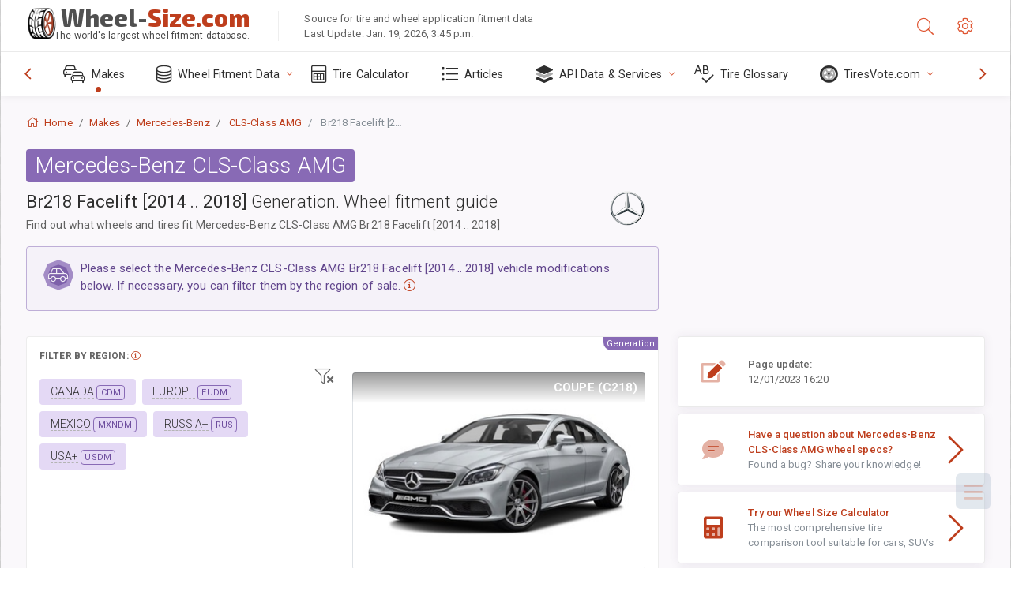

--- FILE ---
content_type: text/html; charset=utf-8
request_url: https://www.wheel-size.com/size/mercedes/cls-class-amg/br218-2014-2018/
body_size: 58366
content:



<!DOCTYPE html>
<html lang="en">
<head>
    <title>Mercedes-Benz CLS-Class AMG Br218 Facelift [2014 .. 2018] - Wheel & Tire Sizes, PCD, Offset and Rims specs | Wheel-Size.com</title>

    <meta charset="utf-8"/>
    <meta http-equiv="X-UA-Compatible" content="IE=edge">
    <meta name="msapplication-tap-highlight" content="no">
    <meta name="viewport" content="width=device-width, initial-scale=1, shrink-to-fit=no, user-scalable=no, minimal-ui">
    <!-- Call App Mode on ios devices -->
    <meta name="apple-mobile-web-app-capable" content="yes"/>
    <meta name="robots" content="index, follow"/>
    <meta name="revisit-after" content="14 days"/>

    <meta name="description" content="Wheel size, PCD, offset, and other specifications such as bolt pattern, thread size (THD), center bore (CB), trim levels for Mercedes-Benz CLS-Class AMG Br218 Facelift [2014 .. 2018]. Wheel and tire fitment data. Original equipment and alternative options."/>
    <meta name="keywords" content=""/>

    <!-- search engines verification codes -->
    <meta name="msvalidate.01" content="3EEBDB6187F3428FB33DD2B62E7E007F"/>
    <meta name='yandex-verification' content='58286f17fffb3c72'/>
    
    <!-- end search engines verification codes end-->

    
    <script async src="//pagead2.googlesyndication.com/pagead/js/adsbygoogle.js"></script>
    <script>
        (adsbygoogle = window.adsbygoogle || []).push({
            google_ad_client: "ca-pub-6541539878944517",
            enable_page_level_ads: true
        });
    </script>
    

    
    
    
    <meta property="og:type" content="website"/>
    <meta property="fb:admins" content="100001123248123"/>
    <meta property="og:url" content="//www.wheel-size.com/size/mercedes/cls-class-amg/br218-2014-2018/"/>
    <meta property="og:site_name" content="Wheel-Size.com"/>

    <meta property="og:title" content="Mercedes-Benz CLS-Class AMG Br218 Facelift [2014 .. 2018] - Wheel & Tire Sizes, PCD, Offset and Rims specs"/>
    <meta property="og:description" content="Wheel size, PCD, offset, and other specifications such as bolt pattern, thread size (THD), center bore (CB), trim levels for Mercedes-Benz CLS-Class AMG Br218 Facelift [2014 .. 2018]. Wheel and tire fitment data. Original equipment and alternative options.">
    <meta property="car:image" content="https://cdn.wheel-size.com/automobile/body/mercedes-cls-class-amg-2014-2018-1764828588.8730435.jpg"/>
    <meta property="car:title" content="Mercedes-Benz CLS-Class AMG Br218 Facelift [2014 .. 2018]"/>

    
    <meta property="og:image" content="https://cdn.wheel-size.com/automobile/body/mercedes-cls-class-amg-2014-2018-1764828588.8730435.jpg"/>



    <link rel="shortcut icon" href="/static/img/icons/favicon.ico"/>
    <link rel="home" href="/"/>

    
        <!-- base css -->
        <link id="vendorsbundle" rel="stylesheet" media="screen, print" href="/static/v2/css/A.vendors.bundle.css,qv2.pagespeed.cf.F4-IHlFEYd.css"><!-- smartadmin classes 254kb  / 187 -->
        <link id="appbundle" rel="stylesheet" media="screen, print" href="/static/v2/css/A.app.bundle.css.pagespeed.cf.96ls28R_1x.css"><!-- 245 / 144 kb -->
        <link rel="stylesheet" media="screen, print" href="/static/v2/3rd-party/fontawesome5/css/A.all.min.css.pagespeed.cf.ekPGEx00Ek.css"><!-- 173 kb -->
        <link id="mytheme" rel="stylesheet" media="screen, print" href="#">
        <link id="myskin" rel="stylesheet" media="screen, print" href="/static/v2/css/skins/A.skin-master.css.pagespeed.cf.pP_72WqnDW.css"><!-- 8kb -->
        <link rel="stylesheet" media="screen, print" href="/static/v2/css/themes/A.cust-theme-ws.css,qv5.pagespeed.cf.RwmLhI-sGb.css"><!-- color, scheme 99kb / 52 -->
        <link rel="stylesheet" href="/static/v2/css/swiper/A.swiper-bundle.min.css.pagespeed.cf.zafby5TnT4.css"><!-- v 6.3.1, 13.6kb -->
        <link rel="stylesheet" href="/static/v2/css/select2/A.select2.min.css.pagespeed.cf.mV84ukiySX.css"><!-- 16kb -->

        <link rel="stylesheet" media="screen, print" href="/static/v2/css/A.custom.css,,qv9+sprite.css,,qv2,Mcc.PiR3MONidb.css.pagespeed.cf.FAxf1NLOE2.css">
        
        <link rel="preconnect" href="https://fonts.googleapis.com">
        <link rel="preconnect" href="https://fonts.gstatic.com" crossorigin>
        <link href="https://fonts.googleapis.com/css2?family=Exo+2:wght@800&family=Roboto+Mono:wght@400;500&display=swap" rel="stylesheet">

    





    

    <!-- Finder styles -->
    <style>#wheel_form .precision-select{position:absolute;left:57px;top:4px;display:none;padding:4px 0;z-index:100}#wheel_form .precision-select .plus-minus{font-size:15px;margin-right:7px;display:block;height:22px;float:left}#wheel_form .precision-select select{width:43px;height:22px;padding:0}</style>

    <link rel="apple-touch-icon" sizes="57x57" href="/static/v2/img/favicon/xapple-icon-57x57.png.pagespeed.ic.9SrS2NYO98.webp">
    <link rel="apple-touch-icon" sizes="60x60" href="/static/v2/img/favicon/xapple-icon-60x60.png.pagespeed.ic.P0iuOjLT8r.webp">
    <link rel="apple-touch-icon" sizes="72x72" href="/static/v2/img/favicon/xapple-icon-72x72.png.pagespeed.ic.UQGP6SV-Yo.webp">
    <link rel="apple-touch-icon" sizes="76x76" href="/static/v2/img/favicon/xapple-icon-76x76.png.pagespeed.ic.6bH_3MaKzp.webp">
    <link rel="apple-touch-icon" sizes="114x114" href="/static/v2/img/favicon/xapple-icon-114x114.png.pagespeed.ic._lgSDAE1Fn.webp">
    <link rel="apple-touch-icon" sizes="120x120" href="/static/v2/img/favicon/xapple-icon-120x120.png.pagespeed.ic.dR_r0bO_4d.webp">
    <link rel="apple-touch-icon-precomposed" href="/static/v2/img/favicon/xapple-icon-120x120.png.pagespeed.ic.dR_r0bO_4d.webp">
    <link rel="apple-touch-icon" sizes="144x144" href="/static/v2/img/favicon/xapple-icon-144x144.png.pagespeed.ic.tKyv2qopM4.webp">
    <link rel="apple-touch-icon" sizes="152x152" href="/static/v2/img/favicon/xapple-icon-152x152.png.pagespeed.ic.isAR7-CBII.webp">
    <link rel="apple-touch-icon" sizes="180x180" href="/static/v2/img/favicon/xapple-icon-180x180.png.pagespeed.ic.BtJfsgrsxh.webp">
    <link rel="icon" type="image/png" sizes="192x192" href="/static/v2/img/favicon/xandroid-icon-192x192.png.pagespeed.ic.vfvSCcyZTt.webp">
    <link rel="icon" type="image/png" sizes="32x32" href="/static/v2/img/favicon/xfavicon-32x32.png.pagespeed.ic.ow39oM4WP2.webp">
    <link rel="icon" type="image/png" sizes="96x96" href="/static/v2/img/favicon/xfavicon-96x96.png.pagespeed.ic.qMKeZEKS1-.webp">
    <link rel="icon" type="image/png" sizes="16x16" href="/static/v2/img/favicon/xfavicon-16x16.png.pagespeed.ic.Dpm9Nvi6nh.webp">
    <link rel="manifest" href="/static/v2/img/favicon/manifest.json">
    <meta name="msapplication-TileColor" content="#ffffff">
    <meta name="msapplication-TileImage" content="/static/v2/img/favicon/ms-icon-144x144.png">
    <meta name="theme-color" content="#ffffff">




    



    
    

    <style>table.table-ws tbody tr td{position:relative}table.table-ws tbody tr td .tire-calc-link{white-space:nowrap}table.table-ws tbody tr td .tire-calc-link a:hover{text-decoration:none}table.table-ws tbody tr td .tire-calc-link span.mark-calc{color:#333;font-weight:normal}table.table-ws tbody tr td .tire-calc-link span.oem{color:#333;font-size:10px;font-weight:normal;display:none;margin:0 3px;border-bottom:1px dashed #333}table.table-ws tbody tr td .tire-calc-link span.link{display:none;margin:0 0 0 3px}table.table-ws tbody tr td .tire-calc-link.active span.mark-calc{color:#be3e1d;font-weight:bold}table.table-ws tbody tr td .tire-calc-link.active span.oem{display:initial}table.table-ws tbody tr td .tire-calc-link.active .icon-bookmark-empty:before{content:"\f02e"}table.table-ws tbody tr td .tire-calc-link.oem span.oem{color:#be3e1d;font-weight:bold;border-bottom:0 dashed #333}table.table-ws tbody tr td .tire-calc-link.oem span.link{display:initial}</style>
    <link href="/static/3rdparty/mashajs/css/v2/A.custom-masha.css.pagespeed.cf.xV1u2UOjZn.css" rel="stylesheet">
    <style>.image-desc{padding:10px;text-align:right;background-image:linear-gradient(rgba(0,0,0,.4),rgba(0,0,0,0));border-radius:4px;color:#fff;text-transform:uppercase;font-weight:bold}.carousel-caption.carousel-caption-top{position:absolute;right:0;left:0;max-height:30px;padding-top:0;padding-bottom:0;color:#fff;text-align:center;top:0}.is-pinned .panel-hdr{height:30px;border-bottom:1px solid #3e4c59;border-radius:0 0 16px 16px;box-shadow:0 4px 13px 0 #3e4c59;animation-name:example;animation-duration:1s;animation-timing-function:linear}.is-pinned .panel-hdr h2{line-height:100%}.is-pinned.panel{border:0 solid rgba(0,0,0,.09);background-color:transparent;transition:inherit!important}@keyframes example {
            from {min-height: 3rem!important;}
            to {min-height: 2rem!important;}
        }.panel-hdr-trim-name{font-weight:bold}.panel-hdr-text{position:relative;top:-3px}.region-trim.panel-collapsed .panel-hdr{color:#d3c8c8}.region-trim.panel-collapsed .color-info-400{color:#b39ed0}.region-trim:not(.panel-collapsed) .panel-hdr-trim-name, .region-trim.panel-collapsed:hover .panel-hdr-trim-name {color:#6e4e9e}.region-trim.panel-collapsed:hover .panel-hdr{color:inherit}.region-trim.panel-collapsed .border-info{border-color:#a79e9e!important}.region-engine:hover .text-secondary{color:#000!important;border-color:#000!important}.engines-list-header .region{cursor:pointer;text-decoration:none;border-bottom:1px dashed #fff}.engines-list-header h2{line-height:100%}.panel:not(.panel-collapsed) .fa-chevron-down {display:none}.panel.panel-collapsed .fa-chevron-up{display:none}.block-fitment{background:#fcfaff}.highlighted .block-fitment{background:inherit}</style>
    <style>.page-inner{min-height:50vh}</style>



    

    

    

    <script>
        (function (i, s, o, g, r, a, m) {
            i['GoogleAnalyticsObject'] = r;
            i[r] = i[r] || function () {
                (i[r].q = i[r].q || []).push(arguments)
            }, i[r].l = 1 * new Date();
            a = s.createElement(o),
                    m = s.getElementsByTagName(o)[0];
            a.async = 1;
            a.src = g;
            m.parentNode.insertBefore(a, m)
        })(window, document, 'script', '//www.google-analytics.com/analytics.js', 'ga');
        var domains = [
            'www.wheel-size.com',
            'razmerkoles.ru',
            'llantasneumaticos.com',
            'jantes-e-pneus.com',
            'taille-pneu.com',
            'wheel-size.cn',
            'reifen-groessen.de',
            'wheel-size.it',
            'wheel-size.jp',
            'wheel-arabia.com',
            'wheel-size.gr',
            'wheel-size.kr',
            'wheel-size.my',
            'rozmiary-opon.pl',
            'wheel-thai.com',
            'wheel-size.com.tr'
        ];

        ga('create', 'UA-35890489-1', 'auto', {'allowLinker': true});
        ga('require', 'linker');
        
            ga('linker:autoLink', domains.filter(function (item) {
                return item !== 'www.wheel-size.com'
            }));
        
        ga('send', 'pageview');

    </script>

    <style>.modal-open ins.adsbygoogle{left:10000px}</style>



    

    

    

    
</head>

    <body class="mod-bg-1 mod-main-boxed mod-skin-light nav-function-top  site-en">
    <!-- DOC: script to save and load page settings -->
    <script>
    /**
     *    This script should be placed right after the body tag for fast execution
     *    Note: the script is written in pure javascript and does not depend on thirdparty library
     **/
    'use strict';

    var classHolder = document.getElementsByTagName("BODY")[0],
        /**
         * Load from localstorage
         **/
        themeSettings = (localStorage.getItem('themeSettings')) ? JSON.parse(localStorage.getItem('themeSettings')) :
            {},
        themeURL = themeSettings.themeURL || '',
        themeOptions = themeSettings.themeOptions || '',
        themeMarket = themeSettings.themeMarket || '',
        systemOutput = themeSettings.systemOutput || '',
        showCalculatedColumns = themeSettings.showCalculatedColumns || '';
    /**
     * Load theme options
     **/
    if (themeSettings.themeOptions) {
        classHolder.className = themeSettings.themeOptions;
        //console.log("%c✔ Theme settings loaded", "color: #148f32");
    } else {
        console.log("%c✔ Heads up! Theme settings is empty or does not exist, loading default settings...", "color: #ed1c24");
    }

    //if (themeSettings.themeURL && !document.getElementById('mytheme')) {
    //    var cssfile = document.createElement('link');
    //    cssfile.id = 'mytheme';
    //    cssfile.rel = 'stylesheet';
    //    cssfile.href = themeURL;
    //    document.getElementsByTagName('head')[0].appendChild(cssfile);

    //} else if (themeSettings.themeURL && document.getElementById('mytheme')) {
    //    document.getElementById('mytheme').href = themeSettings.themeURL;
    //}

    if (themeSettings.systemOutput) {
        if (themeSettings.systemOutput === "imperial"){
            document.body.classList.add("system-imperial");
        }
    }

    if (themeSettings.themeMarket) {
        if (themeSettings.themeMarket){
            document.body.setAttribute("pmChoice", themeSettings.themeMarket);
        }
    }

    if (themeSettings.showCalculatedColumns) {
        if (themeSettings.showCalculatedColumns){
            document.body.classList.add("additional-columns");
        }
    }

    /**
     * Save to localstorage
     **/
    var saveSettings = function (typeSystemOutput='metric') {
        themeSettings.themeOptions = String(classHolder.className).split(/[^\w-]+/).filter(function (item) {
            return /^(nav|header|footer|mod|display)-/i.test(item);
        }).join(' ');
        if (document.getElementById('mytheme')) {
            themeSettings.themeURL = document.getElementById('mytheme').getAttribute("href");
        }
        themeSettings.systemOutput = typeSystemOutput;
        //themeSettings.showCalculatedColumns =
        localStorage.setItem('themeSettings', JSON.stringify(themeSettings));
    }

    var saveOnlyParamSetting = function (param, value) {
        themeSettings = (localStorage.getItem('themeSettings')) ? JSON.parse(localStorage.getItem('themeSettings')) :
            {};
        themeSettings[param] = value;
        localStorage.setItem('themeSettings', JSON.stringify(themeSettings));
    }
    /**
     * Reset settings
     **/
    var resetSettings = function () {

        localStorage.setItem("themeSettings", "");
    }

</script>



    <div class="page-wrapper">
        <div class="page-inner">
            <!-- BEGIN Left Aside -->
            <aside class="page-sidebar">
                
    <!--
    <div class="page-logo">
        <a href="#" class="page-logo-link press-scale-down d-flex align-items-center position-relative"
           data-toggle="modal" data-target="#modal-shortcut">
            <img src="static/images/ws-logo-40.png" alt="" aria-roledescription="logo">
            <span class="page-logo-text mr-1">Wheel-Size.com</span>

        </a>
    </div>
    -->
    <!-- DOC: nav menu layout change shortcut -->
    <div class="hidden-lg-up dropdown-icon-menu position-relative pl-4 pt-3">
        <a href="#" class="alert-primary btn js-waves-off" data-action="toggle" data-class="mobile-nav-on" title="Hide Navigation">
            <i class="fal fa-times"></i>
        </a>
    </div>
    <!-- BEGIN PRIMARY NAVIGATION -->
    <nav id="js-primary-nav" class="primary-nav" role="navigation">
        
    <ul id="js-nav-menu" class="nav-menu">
        <li class="nav-title">Menu and options</li>
        <li class="active">
            <a href="/size/" title="Find out what tire size will fit on your Vehicle">
                <i class="fal fa-cars"></i>
                <span class="nav-link-text">Makes</span>
                <span class="dl-ref bg-primary-500 hidden-nav-function-minify hidden-nav-function-top">150+</span>
            </a>
        </li>
        <li class="">
            <a href="#" title="Wheel Fitment Data">
                <i class="fal fa-database"></i>
                <span class="nav-link-text">Wheel Fitment Data</span>
            </a>
            <ul>
                <li>
                    <a href="/pcd/" title="Find matching vehicles by specific Bolt Pattern" data-filter-tags="">
                        <span class="nav-link-text">Bolt Patterns</span>
                    </a>
                </li>
                <li>
                    <a href="/tire/" title="Find matching vehicles by specific Tire Size" data-filter-tags="">
                        <span class="nav-link-text">Tires</span>
                    </a>
                </li>
            </ul>
        </li>
        <li class="">
            <a href="/calc/" title="Tire Calculator">
                <i class="fal fa-calculator"></i>
                <span class="nav-link-text">Tire Calculator</span>
            </a>
        </li>








        
            <li class="">
                <a href="/articles/" title="Articles" data-filter-tags="">
                    <i class="fal fa-list"></i>
                    <span class="nav-link-text">Articles</span>
                </a>
            </li>
        
        <li>
            <a href="#" title="Wheel Fitment API">
                <i class="fad fa-layer-group"></i>
                <span class="nav-link-text">API Data & Services </span>
            </a>
            <ul>
                <li>
                    <a href="https://developer.wheel-size.com/" title="Wheel Fitment API" data-filter-tags="">
                        <span class="nav-link-text">Wheel Fitment API <i class="fal fa-external-link"></i></span>
                    </a>
                </li>
                <li>
                    <a href="https://api.wheel-size.com/v1/swagger/" title="" data-filter-tags="">
                        <span class="nav-link-text">Open API Specification <i class="fal fa-external-link"></i></span>
                    </a>
                </li>
                <li>
                    <a href="https://services.wheel-size.com/" title="" data-filter-tags="">
                        <span class="nav-link-text">Widgets for Your Website <i class="fal fa-external-link"></i></span>
                    </a>
                </li>
            </ul>
        </li>
        <li class="">
            <a href="/glossary/" title="Tire Glossary" data-filter-tags="">
                <i class="fal fa-spell-check"></i>
                <span class="nav-link-text">Tire Glossary</span>
            </a>
        </li>

        <li>
            <a href="#" title="TiresVote.com">
                <i class="fad fa-tire"></i>
                <span class="nav-link-text">TiresVote.com</span>
            </a>
            <ul>
                <li>
                    <a href="https://tiresvote.com/tests/" title="Professional Tire Tests" data-filter-tags="">
                        <span class="nav-link-text">Professional Tire Tests <i class="fal fa-external-link"></i></span>
                    </a>
                </li>
                <li>
                    <a href="https://tiresvote.com/top-charts/" title="Tire Rankings" data-filter-tags="">
                        <span class="nav-link-text">Tire Rankings <i class="fal fa-external-link"></i></span>
                    </a>
                </li>
                <li>
                    <a href="https://tiresvote.com/filter/" title="Advanced Tire Search" data-filter-tags="">
                        <span class="nav-link-text">Advanced Tire Search <i class="fal fa-external-link"></i></span>
                    </a>
                </li>
                <li>
                    <a href="https://tiresvote.com/catalog/" title="Tire Brands" data-filter-tags="">
                        <span class="nav-link-text">Tire Brands <i class="fal fa-external-link"></i></span>
                    </a>
                </li>
            </ul>
        </li>
    </ul>

    </nav>
    <!-- END PRIMARY NAVIGATION -->
    <!-- NAV FOOTER -->
    <div class="nav-footer shadow-top">
        <a href="#" onclick="return false;" data-action="toggle" data-class="nav-function-minify" class="hidden-md-down">
            <i class="ni ni-chevron-right"></i>
            <i class="ni ni-chevron-right"></i>
        </a>
        <ul class="list-table m-auto nav-footer-buttons">
            <li>
                <a href="mailto:info@wheel-size.com" data-toggle="tooltip" data-placement="top" title="Email">
                    <i class="fal fa-envelope"></i>
                </a>
            </li>
        </ul>
    </div>
    <!-- END NAV FOOTER -->

            </aside>
            <!-- END Left Aside -->
            <div class="page-content-wrapper">
                <!-- BEGIN Page Header -->
                <header class="page-header">
                    

    <!-- DOC: mobile button appears during mobile width -->
    <div class="hidden-lg-up">
        <a href="#" class="alert-primary btn press-scale-down" data-action="toggle" data-class="mobile-nav-on">
            <i class="ni ni-menu"></i>
        </a>
    </div>

    <!-- we need this logo when user switches to nav-function-top -->
    <div class="page-logo position-relative" style="top:-7px;">
        <a href="/" title="Home" class="page-logo-link press-scale-down d-flex align-items-center position-relative">
            <img src="/static/v2/images/xws-logo-200.png.pagespeed.ic.ylEagnU7oq.webp" alt="" aria-roledescription="logo" class="position-relative" style="top:4px;">
            <span class="mx-1 fs-xxl ws-logo"><span>Wheel-</span>Size.com</span>
            <span style="bottom:-8px;" class="ws-logo-below position-absolute fs-xs opacity-100 pos-bottom pos-right mr-1 mt-n2 color-fusion-300">The world's largest wheel fitment database.</span>
        </a>
    </div>


    <div class="pl-5 color-fusion-100 about-ws">
        <div class="">Source for tire and wheel application fitment data</div>
        <div class="d-none d-sm-block">Last Update: Jan. 19, 2026, 3:45 p.m.</div>
    </div>
    <div class="ml-auto d-flex">
        <!-- activate app search icon (mobile) -->
        <div class="">
            <a id="search-drop" class="header-icon cursor-pointer " title="Search form by car model, tire or wheel size" data-toggle="collapse" href="#collapseSearch" data-target="#collapseSearch" role="button" aria-expanded="false" aria-controls="collapseSearch">
                <i class="fal fa-search"></i>
            </a>
        </div>
        <!-- app settings -->
        <div>
            <a href="#" class="cursor-pointer header-icon" data-toggle="modal" data-target=".js-modal-settings">
                <i class="fal fa-cog"></i>
            </a>
        </div>
    </div>


                </header>
                <!-- END Page Header -->

                <!-- BEGIN Page Content -->
                <!-- the #js-page-content id is needed for some plugins to initialize -->
                <main id="js-page-content" role="main" class="page-content ">
                    <div class="collapse " id="collapseSearch" style="">
                        
    <div class="bg-white border-faded rounded p-sm-3 p-0 ws-xs-inherit mb-4">
        <h4>
            <span>Search Form for vehicle model, tire size or rims</span>
            <small>Choose a tab below to get fitment data for your vehicle or to find vehicles matching your criteria.</small>
        </h4>
        <div id="finder">
            

                            <ul class="nav nav-tabs ws-search-tabs" role="tablist">
                                <li class="nav-item">
                                    <a class="nav-link active font-weight-normal px-2 px-sm-3 px-md-3" title="what wheels will fit your car" data-toggle="tab" href="#tab_borders_icons-1" role="tab" aria-selected="true"><span class="text-uppercase">By vehicle</span> <span class="hidden-sm-down d-block font-weight-light text-truncate-lg text-truncate">what wheels will fit your car</span></a>
                                </li>
                                <li class="nav-item">
                                    <a class="nav-link font-weight-normal px-2 px-sm-3 px-md-3" title="what vehicles use this tire size" data-toggle="tab" href="#tab_borders_icons-2" role="tab" aria-selected="false"><span class=" text-uppercase">By tire size</span> <span class=" hidden-sm-down d-block font-weight-light text-truncate-lg text-truncate">what vehicles use this tire size</span></a>
                                </li>
                                <li class="nav-item">
                                    <a class="nav-link font-weight-normal px-2 px-sm-3 px-md-3" title="what vehicles use this rim size" data-toggle="tab" href="#tab_borders_icons-3" role="tab" aria-selected="false"><span class="text-uppercase">By rim size</span> <span class="hidden-sm-down d-block font-weight-light text-truncate-lg text-truncate">what vehicles use this rim size</span></a>
                                </li>
                            </ul>
                            <div class="tab-content py-3 px-0 px-sm-3">
                                <div class="tab-pane fade active show" id="tab_borders_icons-1" role="tabpanel">
                                    


<h6>Specify make, year and model to find matching wheels:</h6>
<form id="vehicle_form" action="/finder/search/by_model/" method="get" class="wheel-form">
    <div class="row">
        <div class="col-sm-3 pb-2">
            <select id="auto_vendor" name="make" class="js-select2-icons form-control w-100 selectpicker bootstrap-select" data-text="Make">
                <option selected="selected" value="">Make</option>
            </select>
        </div>
        <div class="col-sm-2 pb-2">
            <select id="auto_year" name="year" class="select2 form-control w-100 selectpicker bootstrap-select" disabled>
                <option selected="selected" value="">Year</option>
            </select>
        </div>
        <div class="col-sm-3 pb-2">
            <select id="auto_model" name="model" class="select2 form-control w-100 selectpicker bootstrap-select" disabled>
                <option selected="selected" value="">Model</option>
            </select>
        </div>
        <div class="col-sm-1">
            <i class="fa-3x finder-redirecting fad fa-tire d-none"></i>
        </div>
    </div>
</form>

                                </div>
                                <div class="tab-pane fade" id="tab_borders_icons-2" role="tabpanel">
                                    <div class="tire-form-pane tire-metric">
                                        


    <div class="float-right pb-2 ml-2">
        <a class="change-system text-nowrap" href="#">
            <span class="color-fusion-500 opacity-50 hidden-sm-down" style="border-bottom: 1px dashed #ddd;">Switch to LT-High Flotation Tire Sizing System</span>
            <span class="color-fusion-500 opacity-50 hidden-md-up" style="border-bottom: 1px dashed #ddd;">LT-High Flotation</span>
            <i class="fad fa-exchange"></i>
        </a>
    </div>
    <h6>Specify values for fields below to find matching vehicles:</h6>
    <div class="clearfix"></div>


<form id="tire_form" action="/finder/search/by_tire/" method="get" class="wheel-form">


    <div class="row">
        <div class="col-sm-3 pb-2">
            <select class="select2 form-control w-100 selectpicker bootstrap-select" id="tf_tire_width" name="tire_width">
                <option selected="selected" value="">Tire Width</option>
            </select>
        </div>
        <div class="col-sm-3 pb-2">
            <select class="select2 form-control w-100 selectpicker bootstrap-select" id="tf_aspect_ratio" name="aspect_ratio" disabled>
                <option selected="selected" value="">Aspect Ratio</option>
            </select>
        </div>
        <div class="col-sm-3 pb-2">
            <select class="select2 form-control w-100 selectpicker bootstrap-select" id="tf_rim_diameter" name="rim_diameter" disabled>
                <option selected="selected" value="">Rim Diameter</option>
            </select>
        </div>
    </div>

</form>

<!-- block below appears only after successful search -->
<div class="ajax-result" id="ajax-tab-2"></div>

                                    </div>
                                    <div class="tire-form-pane tire-flotation d-none">
                                        



<form id="tire_form_hf" action="/finder/search/by_hf_tire/" method="get" class="wheel-form">
    <div class="float-right pb-2">
        <a class="change-system float-right" href="#">
            <span class="color-fusion-500 opacity-50 hidden-sm-down" style="border-bottom: 1px dashed #ddd;">Switch to ISO Metric Tire Sizing System</span>
            <span class="color-fusion-500 opacity-50 hidden-md-up" style="border-bottom: 1px dashed #ddd;">ISO Metric</span>
            <i class="fad fa-exchange"></i>
        </a>
    </div>
    <h6 class="title">Specify values for fields below to find matching vehicles:</h6>

    <div class="row">
        <div class="col-sm-3 pb-2">
        <select class="select2 form-control w-100 selectpicker bootstrap-select" id="tf_tire_diameter" name="tire_diameter">
            <option selected="selected" value="">Tire Diameter</option>
        </select>
        </div>
        <div class="col-sm-3 pb-2">
            <select class="select2 form-control w-100 selectpicker bootstrap-select" id="tf_tire_section_width" name="tire_section_width" disabled>
                <option selected="selected" value="">Tire Width</option>
            </select>
        </div>
        <div class="col-sm-3 pb-2">
            <select class="select2 form-control w-100 selectpicker bootstrap-select" id="tf_rim_diameter_hf" name="rim_diameter_hf" disabled>
                <option selected="selected" value="">Rim Diameter</option>
            </select>
        </div>

    </div>
</form>

<!-- block below appears only after successful search -->
<div class="ajax-result" id="ajax-tab-4"></div>

                                    </div>
                                </div>
                                <div class="tab-pane fade" id="tab_borders_icons-3" role="tabpanel">
                                    


<form id="wheel_form" action="/finder/search/by_rim/" method="get" class="wheel-form">
    <h6>Specify values for fields below to find matching vehicles:</h6>

    <div class="row ">
        <div class="col-sm-2 pb-2">
            <select class="select2 form-control w-100 selectpicker bootstrap-select" id="wf_rim_diameter" name="rim_diameter">
                <option selected="selected" value="">Rim Diameter</option>
            </select>
        </div>
        <div class="col-sm-2 pb-2">
            <select class="select2 form-control w-100 selectpicker bootstrap-select" id="wf_rim_width" name="rim_width" disabled>
                <option selected="selected" value="">Rim Width</option>
            </select>
        </div>
        <div class="col-sm-2 pb-2">
            <select class="select2 form-control selectpicker bootstrap-select" id="wf_offset" name="offset" disabled>
                <option selected="selected" value="">Offset</option>
            </select>

            <div class="precision-select offset-precision">
                <input type="hidden" name="offset_min"/>
                <input type="hidden" name="offset_max"/>

                <span class="plus-minus">±</span>
                <select name="offset_precision">
                    <option value="0" selected="selected">0</option>
                    <option value="1">1</option>
                    <option value="2">2</option>
                    <option value="3">3</option>
                    <option value="4">4</option>
                    <option value="5">5</option>
                    <option value="6">6</option>
                    <option value="7">7</option>
                    <option value="8">8</option>
                    <option value="9">9</option>
                    <option value="10">10</option>
                    <option value="15">15</option>
                    <option value="20">20</option>
                    <option value="30">30</option>
                    <option value="50">50</option>
                </select>
            </div>
        </div>


        <div class="col-sm-2 pb-2">
            <select class="select2 form-control selectpicker bootstrap-select" id="wf_cb" name="cb" disabled>
                <option selected="selected" value="">Centre Bore</option>
            </select>

            <div class="precision-select cb-precision">
                <input type="hidden" name="cb_min"/>
                <input type="hidden" name="cb_max"/>

                <span class="plus-minus">±</span>
                <select name="cb_precision">
                    <option value="0" selected="selected">0</option>
                    <option value="1">1</option>
                    <option value="2">2</option>
                    <option value="3">3</option>
                    <option value="4">4</option>
                    <option value="5">5</option>
                    <option value="6">6</option>
                    <option value="7">7</option>
                    <option value="8">8</option>
                    <option value="9">9</option>
                    <option value="10">10</option>
                    <option value="15">15</option>
                    <option value="20">20</option>
                    <option value="30">30</option>
                    <option value="50">50</option>
                </select>
            </div>
        </div>
        <div class="col-sm-2 pb-2">
            <select class="select2 form-control w-100 selectpicker bootstrap-select" id="wf_bolt_pattern" name="bolt_pattern" disabled>
                <option selected="selected" value="">Bolt Pattern</option>
            </select>
        </div>
    </div>
</form>
<div class="ajax-result" id="ajax-tab-3"></div>

                                </div>
                            </div>

        </div>
    </div>


                    </div>

                    
    <div class="row">
        <div class="col-md-12 col-sm-12 col-lg-12">
            <ol class="breadcrumb page-breadcrumb" itemscope itemtype="https://schema.org/BreadcrumbList">
                <li class="breadcrumb-item" itemscope itemtype="https://schema.org/ListItem" itemprop="itemListElement"><a itemprop="item" href="/"><i class="fal fa-home mr-1 fs-md"></i> <span itemprop="name">Home</span></a>
                    <meta itemprop="position" content="1"/>
                </li>
                <li class="breadcrumb-item" itemscope itemtype="https://schema.org/ListItem" itemprop="itemListElement"><a itemprop="item" href="/size/"><span itemprop="name">Makes</span></a>
                    <meta itemprop="position" content="2"/>
                </li>
                <li class="breadcrumb-item" itemscope itemtype="https://schema.org/ListItem" itemprop="itemListElement"><a itemprop="item" href="/size/mercedes/"><span itemprop="name">Mercedes-Benz</span></a>
                    <meta itemprop="position" content="3"/>
                </li>
                <li class="breadcrumb-item" itemscope itemtype="https://schema.org/ListItem" itemprop="itemListElement">
                    <a itemprop="item" href="/size/mercedes/cls-class-amg/" title="Wheel and tire specs for Mercedes-Benz CLS-Class AMG"><span itemprop="name">CLS-Class AMG</span></a>
                    <meta itemprop="position" content="4"/>
                </li>
                <li class="breadcrumb-item active" itemscope itemtype="https://schema.org/ListItem" itemprop="itemListElement">
                    <span itemprop="name">Br218 Facelift [2014 .. 2018]</span>
                    <meta itemprop="position" content="5"/>
                </li>
            </ol>
        </div>
    </div>


                    

    <div class="row">
        <div class="col-md-12 col-sm-12 col-lg-8">
            <h2 class="fw-300 h3 badge bg-info-500 fs-xxl">Mercedes-Benz CLS-Class AMG</h2>
            <div class="subheader mb-3">
                <h1 class="subheader-title h3" id="title-header" data-site="www.wheel-size.com" data-model-name="CLS-Class AMG" data-model="cls-class-amg" data-make-name="Mercedes-Benz" data-make="mercedes" data-year="2014" data-cartype="passenger">


                    <span class="fw-400">Br218 Facelift [2014 .. 2018]</span>
                    <span class="fw-300">Generation.</span>

                    <span class="fw-300 d-block d-sm-inline">Wheel fitment guide</span>
                    <small>Find out what wheels and tires fit Mercedes-Benz CLS-Class AMG Br218 Facelift [2014 .. 2018]</small>
                </h1>
                
                    <img src="https://cdn.wheel-size.com/automobile/manufacturer/mercedes-1622277161.2897472.png" style="width:64px;" class="figure-img img-fluid rounded float-right float-sm-none mr-2" alt="Mercedes-Benz"/>
                
            </div>
            <div class="hidden-md-up">
<script async src="https://pagead2.googlesyndication.com/pagead/js/adsbygoogle.js?client=ca-pub-6541539878944517" crossorigin="anonymous"></script>
<!-- WS-DATA-1 -->
<ins class="adsbygoogle" style="display:block" data-ad-client="ca-pub-6541539878944517" data-ad-slot="2299771101" data-ad-format="auto" data-full-width-responsive="true"></ins>
<script>
     (adsbygoogle = window.adsbygoogle || []).push({});
</script>
<div style="height:10px;"></div>
</div>
            
                <div class="alert alert-info fs-lg">
                <div class="d-flex flex-start w-100">
                    <div class="mr-2 hidden-sm-down">
                        <span class="icon-stack icon-stack-lg">
                            <i class="base-14 icon-stack-3x color-info-300"></i>
                            <i class="base-14 icon-stack-2x color-info-700 opacity-70"></i>
                            <i class="fal fa-car-side icon-stack-1x text-white opacity-90"></i>
                        </span>
                    </div>
                    <div class="d-flex flex-fill">
                        <div class="flex-fill">
                            <div class="pb-1">
                                Please select the Mercedes-Benz CLS-Class AMG Br218 Facelift [2014 .. 2018] vehicle modifications below. If necessary, you can filter them by the region of sale.
                                <i class="fal fa-info-circle cursor-pointer color-primary-500" data-title="Region of Sale" data-toggle="popover-helper" data-placement="top" data-popover-content="#helper-regions"></i>
                            </div>
                        </div>
                    </div>
                </div>
            </div>
            
        </div>


        <div class="col-md-12 col-sm-12 col-lg-4 d-flex">
            
            <div class="mb-4" style="align-self: flex-end;">
                <script async src="https://pagead2.googlesyndication.com/pagead/js/adsbygoogle.js?client=ca-pub-6541539878944517" crossorigin="anonymous"></script>
<!-- WS-SIDEBAR-SMALL -->
<ins class="adsbygoogle" style="display:block" data-ad-client="ca-pub-6541539878944517" data-ad-slot="5894884267" data-ad-format="auto" data-full-width-responsive="true"></ins>
<script>
     (adsbygoogle = window.adsbygoogle || []).push({});
</script>
            </div>
            
        </div>
    </div>


                    
    
    
        <div class="row">
            <div class="col-md-12 col-sm-12 col-lg-8" itemscope itemtype="http://schema.org/ItemPage">
                



    



    
    <div class="row">
        <div class="col-sm-12">
            <div class="position-relative">
                <div class="gen-item mb-5" id="gen-br218-facelift-2014-2018-header">
                        <div class="row-eq-height">
                            <!-- GEN WITH REGIONS FILTER -->
                            




                                <div class="bg-white border-faded rounded p-sm-3 p-0 ws-xs-inherit position-relative">

                                        

                                        <span class="hidden-sm-down badge bg-primary-500 position-absolute pos-top pos-right fw-400 mb-1" style="background-color: #886ab5; border-radius: 0; border-bottom-left-radius: 10px;">Generation</span>

                                    <div class="mb-1 text-uppercase fs-xs font-weight-bold">Filter by region:
                                        <i class="fal fa-info-circle cursor-pointer color-primary-500" data-title="Region of Sale" data-toggle="popover-helper" data-placement="top" data-popover-content="#helper-regions"></i>

                                    </div>
                                    <div class="panel-container show">
                                        <div class="panel-content">
                                            <div class="row">
                                                <div class="col-sm-6 order-2 order-sm-1">

                                                    <div class="float-right">
                                                        <div class="fa-layers fa-15x fa-fw remove-filters cursor-pointer position-relative" data-toggle="tooltip" data-original-title="Clear Filter" data-generation="br218-facelift-2014-2018">
                                                            <span class="fal fa-filter"></span>
                                                            <span class="fas fs-xs fa-times position-absolute" style="bottom: 5px; right: 0;"></span>
                                                        </div>
                                                    </div>



                                                    <!-- REGIONS-->
                                                    <div class="market-filter d-flex flex-wrap flex-row align-content-start  mt-3 mb-3 gen-br218-facelift-2014-2018" data-generation="br218-facelift-2014-2018">
                                                        
                                                        
                                                            
                                                                <div class="alert-info fs-md fw-300 text-uppercase item flex-auto mr-2 mb-2 btn-sm ajax-action color-fusion-500 waves-effect waves-themed region-cdm" data-region="cdm" data-regiontitle="Canada" data-generation="br218-facelift-2014-2018" data-toggle="popover_" data-trigger="hover" data-placement="top" data-html="true" data-content="<img src='[data-uri]' alt='Canada' width='60'>" data-original-title="Canada">
                                                                    <span class="ajax-link">Canada</span>
                                                                    <span class="badge border border-info color-info-700 fw-400 fs-nano">CDM</span>
                                                                </div>
                                                            
                                                        
                                                            
                                                                <div class="alert-info fs-md fw-300 text-uppercase item flex-auto mr-2 mb-2 btn-sm ajax-action color-fusion-500 waves-effect waves-themed region-eudm" data-region="eudm" data-regiontitle="Europe" data-generation="br218-facelift-2014-2018" data-toggle="popover_" data-trigger="hover" data-placement="top" data-html="true" data-content="<img src='[data-uri]' alt='Europe' width='60'>" data-original-title="Europe">
                                                                    <span class="ajax-link">Europe</span>
                                                                    <span class="badge border border-info color-info-700 fw-400 fs-nano">EUDM</span>
                                                                </div>
                                                            
                                                        
                                                            
                                                                <div class="alert-info fs-md fw-300 text-uppercase item flex-auto mr-2 mb-2 btn-sm ajax-action color-fusion-500 waves-effect waves-themed region-mxndm" data-region="mxndm" data-regiontitle="Mexico" data-generation="br218-facelift-2014-2018" data-toggle="popover_" data-trigger="hover" data-placement="top" data-html="true" data-content="<img src='[data-uri]' alt='Mexico' width='60'>" data-original-title="Mexico">
                                                                    <span class="ajax-link">Mexico</span>
                                                                    <span class="badge border border-info color-info-700 fw-400 fs-nano">MXNDM</span>
                                                                </div>
                                                            
                                                        
                                                            
                                                                <div class="alert-info fs-md fw-300 text-uppercase item flex-auto mr-2 mb-2 btn-sm ajax-action color-fusion-500 waves-effect waves-themed region-russia" data-region="russia" data-regiontitle="Russia+" data-generation="br218-facelift-2014-2018" data-toggle="popover_" data-trigger="hover" data-placement="top" data-html="true" data-content="<img src='[data-uri]' alt='Russia+' width='60'>" data-original-title="Russia+">
                                                                    <span class="ajax-link">Russia+</span>
                                                                    <span class="badge border border-info color-info-700 fw-400 fs-nano">RUS</span>
                                                                </div>
                                                            
                                                        
                                                            
                                                                <div class="alert-info fs-md fw-300 text-uppercase item flex-auto mr-2 mb-2 btn-sm ajax-action color-fusion-500 waves-effect waves-themed region-usdm" data-region="usdm" data-regiontitle="USA+" data-generation="br218-facelift-2014-2018" data-toggle="popover_" data-trigger="hover" data-placement="top" data-html="true" data-content="<img src='[data-uri]' alt='USA+' width='60'>" data-original-title="USA+">
                                                                    <span class="ajax-link">USA+</span>
                                                                    <span class="badge border border-info color-info-700 fw-400 fs-nano">USDM</span>
                                                                </div>
                                                            
                                                        
                                                    </div>
                                                    <!-- END REGIONS-->


                                                </div>

                                                <!-- GENERATION IMAGES -->
                                                <div class="col-sm-6 order-1 order-sm-2">
                                                    <div class="py-2 py-md-2 w-100">
                                                        
                                                            <div id="carouselGenerationCaptions-br218-facelift" class="carousel carousel-fade slide" data-ride="carousel">
                                                                
                                                                    <ol class="carousel-indicators">
                                                                        
                                                                            <li data-target="#carouselGenerationCaptions-br218-facelift" data-slide-to="0" class="active"></li>
                                                                        
                                                                            <li data-target="#carouselGenerationCaptions-br218-facelift" data-slide-to="1"></li>
                                                                        
                                                                    </ol>
                                                                
                                                                <div class="carousel-inner">


                                                                    
                                                                        <div class="carousel-item active">
                                                                            
                                                                                
                                                                                    <img src="https://cdn.wheel-size.com/thumbs/87/4d/874d0846411f3c3d1b98a3b13235270c.jpg" class="d-block w-100 img-fluid img-thumbnail" alt="Mercedes-Benz CLS-Class AMG Br218 Facelift (C218) Coupe" title="Mercedes-Benz CLS-Class AMG Br218 Facelift [2014 .. 2018] ">
                                                                                
                                                                            
                                                                            <div class="carousel-caption carousel-caption-top">
                                                                                <h5 class="image-desc">Coupe (C218)</h5>
                                                                            </div>
                                                                        </div>
                                                                    
                                                                        <div class="carousel-item">
                                                                            
                                                                                
                                                                                    <img src="https://cdn.wheel-size.com/thumbs/aa/7e/aa7e167fef19ca9dd01a4641c58d4bc1.jpg" class="d-block w-100 img-fluid img-thumbnail" alt="Mercedes-Benz CLS-Class AMG Br218 Facelift (X218) Shooting Brake" title="Mercedes-Benz CLS-Class AMG Br218 Facelift [2014 .. 2018] ">
                                                                                
                                                                            
                                                                            <div class="carousel-caption carousel-caption-top">
                                                                                <h5 class="image-desc">Shooting Brake, 5d (X218)</h5>
                                                                            </div>
                                                                        </div>
                                                                    
                                                                </div>
                                                                
                                                                    <a class="carousel-control-prev" href="#carouselGenerationCaptions-br218-facelift" role="button" data-slide="prev">
                                                                        <span class="carousel-control-prev-icon" aria-hidden="true"></span>
                                                                        <span class="sr-only">Previous</span>
                                                                    </a>
                                                                    <a class="carousel-control-next" href="#carouselGenerationCaptions-br218-facelift" role="button" data-slide="next">
                                                                        <span class="carousel-control-next-icon" aria-hidden="true"></span>
                                                                        <span class="sr-only">Next</span>
                                                                    </a>
                                                                
                                                            </div>
                                                        

                                                    </div>
                                                </div>
                                                <!-- END GENERATION IMAGES -->
                                            </div>
                                        </div>
                                    </div>
                                </div>

                                <div class="clearfix"></div>
                                <div class="py-sm-3 py-1"></div>


                            <!-- GEN WITH REGIONS FILTER -->
                        </div>

                        <script async src="https://pagead2.googlesyndication.com/pagead/js/adsbygoogle.js?client=ca-pub-6541539878944517" crossorigin="anonymous"></script>
<!-- WS-DATA-2 -->
<ins class="adsbygoogle" style="display:block" data-ad-client="ca-pub-6541539878944517" data-ad-slot="9214348028" data-ad-format="auto"></ins>
<script>
     (adsbygoogle = window.adsbygoogle || []).push({});
</script>
<div style="height:10px;"></div>

                        
                        
                            <!-- show only vehicles of the current generation-->
                            
                                

                                <div class="position-relative">
                                    <div data-hash="gen-br218-facelift-2014-2018" class="panel engines-list-header gen-br218-facelift-2014-2018 mb-0" style="position: sticky; top: -1px; z-index: 10;">
                                        <div class="panel-hdr bg-gray-700">
                                            <h2 class="text-white fw-400">
                                                <span class="hidden-sm-down pr-1">Mercedes-Benz CLS-Class AMG</span> Br218 Facelift [2014 .. 2018]
                                                -
                                                Modifications
                                                <span class="ml-2 region cursor-pointer"></span>
                                            </h2>
                                            <div class="cursor-pointer" data-toggle="modal" data-target=".js-modal-nav-page" role="button"><i class="fal fa-bars fa-2x color-white ml-1"></i></div>
                                        </div>
                                    </div>

                                    <!-- show filter region-->
                                    <div class="d-inline-block strike badge bg-primary-500 color-white remove-filters filter-item text-uppercase fs-xl cursor-pointer my-3 fade d-none complete-0" data-generation="br218-facelift-2014-2018">
                                        <span></span> <i class="fal fa-times"></i>
                                    </div>

                                    <!-- HELPER BLOCK if no active vehicles for selected region -->
                                    <div class="fade no-trims-warning d-none d-inline-block complete-0_ pb-2" role="alert" data-generation="br218-facelift-2014-2018" data-text="No vehicle modifications were found for the selected region. Clear the filter to see all data tables expanded.">
                                            <div class="ml-3" data-dismiss="alert">
                                                <span></span>
                                            </div>
                                    </div>
                                    <!-- END HELPER BLOCK -->

                                    <!-- NAVIGATION LIST OF ENGINES -->
                                    



                                    <div class="panel engines-list gen-br218-facelift-2014-2018">
                                        <div class="panel-container show">
                                            <div class="panel-content">
                                                <div class="">
                                                    
                                                        <div class="mt-2">
                                                            <h5>Petrol:</h5>
                                                            
                                                            
                                                                
                                                                    
                                                                        <a title="Mercedes-Benz CLS-Class AMG Br218 Facelift [2014 .. 2018]  CLS 63 - Wheel fitment guide" href="#trim-br218-facelift-2014-2018-cls-63--550-429" class="js-scroll-trigger btn mb-2 mr-1 btn-lg btn-outline-primary waves-effect waves-themed region-engine region-engine-eudm region-engine-russia" style="min-width: 120px;">
                                                                            <span class="position-relative" style="top:6px;">CLS 63
                                                                                
                                                                                
                                                                            </span>

                                                                            
                                                                                <span class="badge bg-primary-200 position-absolute pos-top pos-left fs-sm border-bottom-right-radius-4 font-weight-light">V8</span>
                                                                            
                                                                            
                                                                                
                                                                                    <span data-toggle="tooltip" data-placement="top" data-original-title="550hp | 410kW | 557PS" class="position-absolute pos-top pos-right mr-1 fs-sm font-weight-light">550hp</span>
                                                                                
                                                                            
                                                                        </a>
                                                                    
                                                                
                                                            
                                                                
                                                                    
                                                                        <a title="Mercedes-Benz CLS-Class AMG Br218 Facelift [2014 .. 2018]  CLS 63 S - Wheel fitment guide" href="#trim-br218-facelift-2014-2018-cls-63-s--577-426" class="js-scroll-trigger btn mb-2 mr-1 btn-lg btn-outline-primary waves-effect waves-themed region-engine region-engine-usdm region-engine-cdm region-engine-mxndm" style="min-width: 120px;">
                                                                            <span class="position-relative" style="top:6px;">CLS 63 S
                                                                                
                                                                                
                                                                            </span>

                                                                            
                                                                                <span class="badge bg-primary-200 position-absolute pos-top pos-left fs-sm border-bottom-right-radius-4 font-weight-light">V8</span>
                                                                            
                                                                            
                                                                                
                                                                                    <span data-toggle="tooltip" data-placement="top" data-original-title="577hp | 430kW | 585PS" class="position-absolute pos-top pos-right mr-1 fs-sm font-weight-light">577hp</span>
                                                                                
                                                                            
                                                                        </a>
                                                                    
                                                                
                                                            
                                                                
                                                                    
                                                                        <a title="Mercedes-Benz CLS-Class AMG Br218 Facelift [2014 .. 2018]  CLS 63 S - Wheel fitment guide" href="#trim-br218-facelift-2014-2018-cls-63-s--577-427" class="js-scroll-trigger btn mb-2 mr-1 btn-lg btn-outline-primary waves-effect waves-themed region-engine region-engine-eudm region-engine-russia" style="min-width: 120px;">
                                                                            <span class="position-relative" style="top:6px;">CLS 63 S
                                                                                
                                                                                
                                                                            </span>

                                                                            
                                                                                <span class="badge bg-primary-200 position-absolute pos-top pos-left fs-sm border-bottom-right-radius-4 font-weight-light">V8</span>
                                                                            
                                                                            
                                                                                
                                                                                    <span data-toggle="tooltip" data-placement="top" data-original-title="577hp | 430kW | 585PS" class="position-absolute pos-top pos-right mr-1 fs-sm font-weight-light">577hp</span>
                                                                                
                                                                            
                                                                        </a>
                                                                    
                                                                
                                                            
                                                        </div>
                                                    
                                                </div>
                                            </div>
                                        </div>
                                    </div>

                                    <!-- END NAVIGATION LIST -->


                                    <!-- TRIMS LIST WITH DATA -->
                                    

                                    <div class="trims-list gen-br218-facelift-2014-2018">
                                        
                                            
                                                
                                                    
                                                    <div class="panel mb-3 border region-trim region-trim-eudm region-trim-russia" id="trim-br218-facelift-2014-2018-cls-63--550-429">
                                                        <!-- TRIM HEADER -->
                                                        




<div class="panel-hdr bg-white cursor-pointer position-relative" data-action="panel-collapse">
    <h4 class="panel-hdr-text pb-0 mb-0 text-uppercase fw-400 overflow-hidden">
        <span class="hidden-sm-down">Mercedes-Benz CLS-Class AMG Br218 Facelift [2014 .. 2018]</span>
        <span data-trim-name="CLS 63" class="panel-hdr-trim-name mx-0 mx-sm-1 color-info-400 fs-xl text-truncate text-truncate-lg d-block">CLS 63</span>

        
        <i class="hidden-sm-down" id="de4122d7d876790684a3a768f65ea9b8"></i>
    </h4>
    <span class="position-absolute pos-left pos-bottom pl-3 fs-xs color-fusion-500 opacity-70">
        
            
                550 hp
            
        
    </span>
    <div class="panel-toolbar">
        

        
            
                
                    <span class="badge fs-xs border color-info-700 fw-400 mr-2 hidden-sm-down">EUDM</span>
                

                
            
                
                    <span class="badge fs-xs border color-info-700 fw-400 mr-2 hidden-sm-down">RUS</span>
                

                
                    <span class="badge border border-info color-info-700 fw-400 mr-2 hidden-md-up" data-toggle="tooltip" data-placement="top" data-original-title="EUDM RUS ">
                        <i class="far fa-ellipsis-h"></i>
                    </span>
                
            
        
    </div>

    <div class="panel-toolbar">
        <i class="fal fa-chevron-down"></i>
        <i class="fal fa-chevron-up"></i>
    </div>
</div>

                                                        <!-- END TRIM HEADER -->

                                                        



<div class="panel-container pb-sm-3 pb-0 show block-fitment">
    <div class="panel-content">
        <span class="float-right">
            <a href="#" class="cursor-pointer fs-xl fs-b" data-toggle="modal" data-target=".js-modal-settings">
                <i class="fal fa-cog"></i>
            </a>
        </span>
        <div class="row data-parameters mb-2">
            <div class="col-sm-6">
                <ul class="parameter-list parameter-list-left fa-ul ml-4 mb-0">
                    

                    <!-- GENERATION -->
                    <li class="element-parameter">
                        <span class="fa-li">
                            <i class="fal fa-angle-right color-fusion-50"></i>
                        </span>

                        <span class="parameter-name">Generation</span>:
                        Br218 Facelift [2014 .. 2018]

                        

                            
                                <span class="cursor-pointer image-enlarge color-primary-500 p-1" data-toggle="modal" data-target="#wsModal" data-src="https://cdn.wheel-size.com/automobile/body/mercedes-cls-class-amg-2014-2018-1764828588.8730435.jpg" data-alt="Coupe">
                                    <i class="fal fa-image"></i>
                                </span>
                            
                        

                            
                                <span class="cursor-pointer image-enlarge color-primary-500 p-1" data-toggle="modal" data-target="#wsModal" data-src="https://cdn.wheel-size.com/automobile/body/mercedes-cls-class-amg-2014-2018-1764828589.4374535.jpg" data-alt="Shooting Brake">
                                    <i class="fal fa-image"></i>
                                </span>
                            
                        
                    </li>

                    <!-- TRIM PRODUCTION-->
                    <li class="element-parameter">
                        <span class="fa-li"><i class="fal fa-angle-right color-fusion-50"></i></span>

                        <span class="parameter-name">Production</span>:
                        [2014
                        .. 2017]
                    </li>

                    <!-- REGIONS-->
                    <li class="element-parameter">
                        <span class="fa-li"><i class="fad fa-angle-right color-fusion-50"></i></span>
                        <div class="cursor-pointer" data-title="Sales regions" data-toggle="popover-helper" data-placement="top" data-popover-content="#helper-regions">
                            <span class="parameter-name">Sales regions</span>:

                            
                                <span class="cursor-pointer as_link" data-toggle="tooltip" data-placement="right" data-original-title="EUDM">Europe</span>, 
                            
                                <span class="cursor-pointer as_link" data-toggle="tooltip" data-placement="right" data-original-title="RUS">Russia+</span>
                            
                        </div>
                    </li>



                    <!-- POWER -->
                    <li class="element-parameter">
                        <span class="fa-li"><i class="fad fa-angle-right color-fusion-50"></i></span>
                        <div class="cursor-pointer" data-title="Power" data-toggle="popover-helper" data-placement="top" data-popover-content="#helper-power">

                            <span class="parameter-name">Power</span>:
                            
                                
                                    <span class="ws-power-value">550 hp</span>
                                    <span class="stick-divider">|</span>
                                    <span class="ws-power-value">410 kW</span>
                                    <span class="stick-divider">|</span>
                                    <span class="ws-power-value">557 PS</span>
                                
                            
                        </div>

                        
                    </li>

                    <!-- ENGINE -->
                    <li class="element-parameter">
                <span class="fa-li"><i class="fal fa-angle-right color-fusion-50"></i></span>

                        <span class="parameter-name">Engine</span>:
                        
                            5.5 L,
                        

                        
                            
                                <span id="360f6accdf">
                                    <i class="fal fa-spinner fa-spin"></i>
                                </span>
                                , 
                                Petrol
                            
                        

                    </li>

                    <!-- OPTIONS -->
                    

                    <!-- CAR BODY TYPES -->
                    


                </ul>
            </div>
            <div class="col-sm-6">
                <ul class="parameter-list parameter-list-right fa-ul ml-4 mb-0">

                    <!-- CENTER BORE-->
                    <li class="element-parameter cursor-pointer">
                <span class="fa-li">
                    <i class="fad fa-angle-right color-fusion-50"></i>
                </span>
                        <div class="cursor-pointer d-inline-block" data-title="Center Bore" data-toggle="popover-helper" data-placement="top" data-popover-content="#helper-center-bore">
                            <span class="parameter-name as-link">Center Bore / Hub Bore</span>:
                            
                                
                                    
                                        <span class="text-nowrap">
                                        <span id="bba25581f9">
                                            <i class="fal fa-spinner fa-spin"></i>
                                        </span>
                                        </span>
                                    
                                
                            
                        </div>
                        
                    </li>

                    <!-- PCD -->
                    
                    <li class="element-parameter">
        <span class="fa-li"><i class="fad fa-angle-right color-fusion-50"></i></span>
                        <div class="cursor-pointer d-inline-block" data-title="Bolt Pattern (PCD)" data-toggle="popover-helper" data-placement="top" data-popover-content="#helper-pcd">
                            <span class="parameter-name as-link">Bolt Pattern (PCD)</span>:
                            
                                
                                    
                                        <span class="c816745524">
                                    <i class="fal fa-spinner fa-spin"></i>
                                </span>
                                        
                                    
                                
                            
                        </div>

                        
                    </li>
                    <!-- WHEEL FASTENERS -->
                    <li class="element-parameter">
                <span class="fa-li">
                    <i class="fad fa-angle-right color-fusion-50"></i>
                </span>
                        <div class="cursor-pointer d-inline-block" data-title="Wheel Fasteners" data-toggle="popover-helper" data-placement="top" data-popover-content="#helper-wheel-fasteners">
                            <span class="parameter-name as-link">Wheel Fasteners</span>:
                            
                                Lug bolts
                            
                        </div>

                        
                    </li>


                    <!-- THREAD SIZE-->
                    <li class="element-parameter">
                        <span class="fa-li"><i class="fad fa-angle-right color-fusion-50"></i></span>
                        <div class="cursor-pointer d-inline-block" data-title="Thread Size" data-toggle="popover-helper" data-placement="top" data-popover-content="#helper-thread-size">
                            <span class="parameter-name as-link">
                                Thread Size:
                            </span>

                            
                                
                                    <span id="47ffe7fa39">
                                <i class="fal fa-spinner fa-spin"></i>
                            </span>
                                
                            
                        </div>

                        
                    </li>


                    <!-- WHEEL TORQUE -->
                    
                    <li class="element-parameter">
                        <span class="fa-li"><i class="fad fa-angle-right color-fusion-50"></i></span>
                        <div class="cursor-pointer d-inline-block" data-title="Wheel Tightening Torque" data-toggle="popover-helper" data-placement="top" data-popover-content="#helper-wheel-torque">
                            <span class="parameter-name as-link">Wheel Tightening Torque</span>:
                            
                        </div>

                        
                            <span class="ajax-link show-popup-form badge border border-red-ws color-red-ws fw-400 fs-nano" data-add-option="Wheel Tightening Torque - Mercedes-Benz CLS-Class AMG 2014 CLS 63" data-type-parameter="Wheel Tightening Torque">
                        unknown <i class="fal fa-pencil"></i>
                    </span>
                        
                    </li>
                </ul>
            </div>
        </div>
        <!-- table starts -->


        <div class="mb-0 row-indent">
            <div class="text-right p-1 d-md-none">
                <i data-toggle="tooltip" data-placement="right" data-original-title="Scroll right" class="fal fa-hand-point-right "></i>
            </div>

            






<table data-vehicle="5b295105b6" class="table-ws rounded-top table-scroll text-nowrap my-table shadow-5- w-100 table m-0 d-sm-table table-responsive" style="">
    <thead class="text-uppercase color-fusion-100" style="letter-spacing: .08em;  background: #fff;">
        <tr>

            <th class="data-th-tire border-bottom-0 pl-5 pl-sm-4" style="width:220px;">
                <span class="ws-table-caption cursor-pointer" data-toggle="popover-helper" data-placement="top" data-title="Tire" data-popover-content="#helper-tire">Tire</span>
                <span class="text-lowercase fw-300 d-block">&nbsp;</span>
            </th>

            <th class="data-th-rim border-bottom-0 pl-sm-4">
                <span class="ws-table-caption cursor-pointer" data-toggle="popover-helper" data-placement="top" data-title="Rim" data-popover-content="#helper-rims">Rim</span>
                <span class="text-lowercase fw-300 d-block">&nbsp;</span>
            </th>

            <th class="data-th-offset border-bottom-0 text-center">
                <span class="ws-table-caption ws-word-new-line cursor-pointer" data-toggle="popover-helper" data-placement="top" data-title="Offset" data-popover-content="#helper-offset">Offset Range</span>
                <span class="text-lowercase fw-300 d-block">mm</span>
            </th>

            <th class="data-th-backspacing border-bottom-0 text-center column-calculated">
                <span class="ws-table-caption cursor-pointer" data-toggle="popover-helper" data-placement="top" data-title="Backspacing" data-popover-content="#helper-backspacing">Backspacing</span>
                <span class="text-lowercase fw-300 d-block">
                    <span class="metric">mm</span> <span class="imperial">inches</span>
                </span>
            </th>

            <th class="data-th-weight border-bottom-0 text-center column-calculated">
                <span class="ws-table-caption cursor-pointer ws-word-new-line" data-toggle="popover-helper" data-placement="top" data-title="Tire Weight" data-popover-content="#helper-weight">Tire Weight</span>
                <span class="text-lowercase fw-300 d-block">
                    <span class="metric">kg</span> <span class="imperial">lb</span>
                </span>
            </th>

            <th class="data-th-pressure border-bottom-0 text-center cursor-pointer" data-toggle="popover-helper" data-placement="top" data-title="Tire Pressure" data-popover-content="#helper-pressure">
                <img src="[data-uri]" class="width-1 mb-1" alt="Tire Pressure (front / rear)">
                <span class="text-lowercase fw-300 d-block">
                    <span class="metric">bar</span> <span class="imperial">psi</span>
                </span>
            </th>

            <th class="data-th-calc border-bottom-0 text-center">
                <span class="cursor-pointer" data-toggle="tooltip" data-placement="left" data-original-title="Wheel Calculator" data-popover-content="#helper-calc">
                    <i class="fal fa-info-circle"></i>
                </span>
            </th>

            <th class="ws-admin-hash-link-td text-center position-relative">
                <span style="top: -10px; right: -17px; font-size: 18px;" class="show-column-calculated cursor-pointer btn-link btn-sm position-absolute hidden-sm-down">
                    <i class="fad fa-arrow-alt-to-right"></i>
                </span>
            </th>
        </tr>
    </thead>

    <tbody data-vehicle="053120049049050">
    

        <tr id="372971" class="stock">

            <td class="data-tire text-nowrap position-relative pl-5 pl-sm-4">
                <span>

                    
                    <span class="rounded-mobile-br badge badge-primary position-absolute pos-left pos-top float-none mt-0 font-weight-normal cursor-pointer" data-toggle="tooltip" data-placement="right" data-original-title="Original Equipment" data-popover-content="#helper-icons">OE</span>
                    

                    <span class="cursor-pointer" data-html="true" data-toggle="popover-helper" data-placement="right" data-trigger="hover" data-original-title="" data-tire='{
                              
                              
                                "Estimated Weight": ["11.17 kg ±10%", "24.63 lb ±10%"],
                              
                              
                                "Max. Load Pressure": ["2.4 bar", "35 psi"]
                              
                          }' data-popover-content-additional="Metric">

                        
                        <span>255/35ZR19</span>
                        

                        

                    </span>

                    
                    
                    <span class="tire_load_index badge border border-secondary text-secondary cursor-pointer" data-html="true" data-original-title="Load Index and Speed Rating" data-toggle="popover-helper" data-placement="right" data-trigger="hover" data-popover-content="#helper-loadindex-speedrating" data-popover-content-additional="
                        <div class='fs-xs'>
                            <div class='row'>
                                <div class='col-2 pr-0'>96</div>
                                <div class='col-4 pr-0'>
                                    <span class='metric'>710 kg</span>
                                    <span class='imperial'>1565 lbs</span>
                                </div>
                                <div class='col-1'>Y</div>
                                <div class='col-4 pr-0'>
                                    <span class='metric'>300 km/h</span>
                                    <span class='imperial'>186 mph</span>
                                </div>
                            </div>
                            
                        </div>">96Y</span>
                    

                    
                    



                
                    <img alt="front axle" src="[data-uri]" data-original-title="front axle" data-toggle="tooltip" data-placement="right" data-popover-content="#helper-icons"/>

                    <br>
                    <span class="rear-tire-data">
                        <span class="rear-tire-data-full">

                            <span class="cursor-pointer" data-html="true" data-toggle="popover-helper" data-placement="right" data-trigger="hover" data-original-title="" data-tire='{
                                      
                                        "Estimated Weight": ["12.16 kg ±10%", "26.81 lb ±10%"],
                                      
                                      
                                        "Max. Load Pressure": ["2.4 bar", "35 psi"]
                                      
                                  }' data-popover-content-additional="Metric">

                                
                                <span>285/30ZR19</span>
                                

                                

                            </span>

                            
                            
                            <span class="tire_load_index badge border border-secondary text-secondary cursor-pointer" data-html="true" data-original-title="Load Index and Speed Rating" data-toggle="popover-helper" data-placement="right" data-trigger="hover" data-popover-content="#helper-loadindex-speedrating" data-popover-content-additional="
                                <div class='fs-xs'>
                                    <div class='row'>
                                        <div class='col-2 pr-0'>98</div>
                                        <div class='col-4 pr-0'>
                                            <span class='metric'>750 kg</span>
                                            <span class='imperial'>1653 lbs</span>
                                        </div>
                                        <div class='col-1'>Y</div>
                                        <div class='col-4 pr-0'>
                                            <span class='metric'>300 km/h</span>
                                            <span class='imperial'>186 mph</span>
                                        </div>
                                    </div>
                                    
                                </div>">98Y</span>
                            

                            
                            

                            <img alt="rear axle" src="[data-uri]" data-original-title="rear axle" data-toggle="tooltip" data-placement="right" data-popover-content="#helper-icons"/>

                        </span>
                        
                    </span>
                

                
                </span>

            
            </td>

            <td class="data-rim text-nowrap pl-sm-4">
                <span>
                    
                        <span>8.5Jx19 ET34.5</span>
                    

                    

                    
    

                    
                        <br/>
                        <span class="rear-rim-data">

                            <span class="rear-rim-data-full">
                               
                                    <span>9.5Jx19 ET48</span>
                                

                                
                            </span>
                        </span>
                    

                    
                </span>
                
            </td>

            <td class="data-offset-range text-center cursor-pointer">

                
                

                    
                    

                    
                        <span data-toggle="tooltip" data-placement="top" data-original-title="Verified" class="d-inline-block">


                        
                                32.5 - 36.5
                        

                            
                               
                                   <span class="d-block">
                                       46 - 50
                                   </span>
                               
                            
                        </span>
                    
                
            </td>

            <td class="data-backspacing text-center column-calculated font-italic">
                
                
                    <span class="metric">155<br/>181</span>
                    <span class="imperial">6.10<br/>7.13</span>
                
            </td>

            <td class="data-weight text-center column-calculated font-italic">
                
                
                    <span class="metric">11.2<br/>12.2</span>
                    <span class="imperial">24.6<br/>26.8</span>
                
            </td>

            <td class="data-pressure text-center">
                <span>
                    

                </span>
                
            </td>

            <td class="hidden-calc-link additional-data data-calc text-center">
                
                    
                        <div class="tire-calc-link" data-wheel="mJu1ltm1lte5wdGUnuvumZq-">
                    

                        <span class="cursor-pointer color-primary-500 mark-calc" data-toggle="tooltip" data-placement="right" data-original-title="Add to tire calculator for comparison">
                            <i class="fal fa-calculator fs-xl"></i>
                        </span>

                        
                            <span class="oem cursor-pointer" title="Click to select as OE wheel for calculator" data-title="Click to select as OE wheel for calculator" data-toggle="tooltip" data-placement="right">
                                OE
                            </span>
                            <span class="link cursor-pointer" data-url="" data-default="/calc/"><i class="fal fa-external-link" aria-hidden="true"></i></span>
                        
                    </div>

                
            </td>

            <td id="d7f23d15c22232b65a17ca91dcc961f8" class="ws-admin-hash-link-td text-center"></td>
        </tr>

    

        <tr id="372972" class="aftermarket">

            <td class="data-tire text-nowrap position-relative pl-5 pl-sm-4">
                <span>

                    

                    <span class="cursor-pointer" data-html="true" data-toggle="popover-helper" data-placement="right" data-trigger="hover" data-original-title="" data-tire='{
                              
                              
                                "Estimated Weight": ["11.17 kg ±10%", "24.63 lb ±10%"],
                              
                              
                                "Max. Load Pressure": ["2.4 bar", "35 psi"]
                              
                          }' data-popover-content-additional="Metric">

                        
                        <span>255/35ZR19</span>
                        

                        

                    </span>

                    
                    
                    <span class="tire_load_index badge border border-secondary text-secondary cursor-pointer" data-html="true" data-original-title="Load Index and Speed Rating" data-toggle="popover-helper" data-placement="right" data-trigger="hover" data-popover-content="#helper-loadindex-speedrating" data-popover-content-additional="
                        <div class='fs-xs'>
                            <div class='row'>
                                <div class='col-2 pr-0'>96</div>
                                <div class='col-4 pr-0'>
                                    <span class='metric'>710 kg</span>
                                    <span class='imperial'>1565 lbs</span>
                                </div>
                                <div class='col-1'>Y</div>
                                <div class='col-4 pr-0'>
                                    <span class='metric'>300 km/h</span>
                                    <span class='imperial'>186 mph</span>
                                </div>
                            </div>
                            
                        </div>">96Y</span>
                    

                    
                    



                
                    <img alt="front axle" src="[data-uri]" data-original-title="front axle" data-toggle="tooltip" data-placement="right" data-popover-content="#helper-icons"/>

                    <br>
                    <span class="rear-tire-data">
                        <span class="rear-tire-data-full">

                            <span class="cursor-pointer" data-html="true" data-toggle="popover-helper" data-placement="right" data-trigger="hover" data-original-title="" data-tire='{
                                      
                                        "Estimated Weight": ["12.16 kg ±10%", "26.81 lb ±10%"],
                                      
                                      
                                        "Max. Load Pressure": ["2.4 bar", "35 psi"]
                                      
                                  }' data-popover-content-additional="Metric">

                                
                                <span>285/30ZR19</span>
                                

                                

                            </span>

                            
                            
                            <span class="tire_load_index badge border border-secondary text-secondary cursor-pointer" data-html="true" data-original-title="Load Index and Speed Rating" data-toggle="popover-helper" data-placement="right" data-trigger="hover" data-popover-content="#helper-loadindex-speedrating" data-popover-content-additional="
                                <div class='fs-xs'>
                                    <div class='row'>
                                        <div class='col-2 pr-0'>98</div>
                                        <div class='col-4 pr-0'>
                                            <span class='metric'>750 kg</span>
                                            <span class='imperial'>1653 lbs</span>
                                        </div>
                                        <div class='col-1'>Y</div>
                                        <div class='col-4 pr-0'>
                                            <span class='metric'>300 km/h</span>
                                            <span class='imperial'>186 mph</span>
                                        </div>
                                    </div>
                                    
                                </div>">98Y</span>
                            

                            
                            

                            <img alt="rear axle" src="[data-uri]" data-original-title="rear axle" data-toggle="tooltip" data-placement="right" data-popover-content="#helper-icons"/>

                        </span>
                        
                    </span>
                

                
                </span>

            
            </td>

            <td class="data-rim text-nowrap pl-sm-4">
                <span>
                    
                        <span>9Jx19 ET37</span>
                    

                    

                    
    

                    
                        <br/>
                        <span class="rear-rim-data">

                            <span class="rear-rim-data-full">
                               
                                    <span>10Jx19 ET47</span>
                                

                                
                            </span>
                        </span>
                    

                    
                </span>
                
            </td>

            <td class="data-offset-range text-center cursor-pointer">

                
                

                    
                    

                    
                        <span data-toggle="tooltip" data-placement="top" data-original-title="Verified" class="d-inline-block">


                        
                                35 - 39
                        

                            
                               
                                   <span class="d-block">
                                       45 - 49
                                   </span>
                               
                            
                        </span>
                    
                
            </td>

            <td class="data-backspacing text-center column-calculated font-italic">
                
                
                    <span class="metric">164<br/>187</span>
                    <span class="imperial">6.46<br/>7.36</span>
                
            </td>

            <td class="data-weight text-center column-calculated font-italic">
                
                
                    <span class="metric">11.2<br/>12.2</span>
                    <span class="imperial">24.6<br/>26.8</span>
                
            </td>

            <td class="data-pressure text-center">
                <span>
                    

                </span>
                
            </td>

            <td class="hidden-calc-link additional-data data-calc text-center">
                
                    
                        <div class="tire-calc-link" data-wheel="mJu1ltm1lte5wdKUmevumZC-">
                    

                        <span class="cursor-pointer color-primary-500 mark-calc" data-toggle="tooltip" data-placement="right" data-original-title="Add to tire calculator for comparison">
                            <i class="fal fa-calculator fs-xl"></i>
                        </span>

                        
                    </div>

                
            </td>

            <td id="cd597ed13fcaaae5ce86d9c7e5097bfe" class="ws-admin-hash-link-td text-center"></td>
        </tr>

    

        <tr id="372973" class="aftermarket">

            <td class="data-tire text-nowrap position-relative pl-5 pl-sm-4">
                <span>

                    

                    <span class="cursor-pointer" data-html="true" data-toggle="popover-helper" data-placement="right" data-trigger="hover" data-original-title="" data-tire='{
                              
                              
                                "Estimated Weight": ["11.0 kg ±10%", "24.25 lb ±10%"],
                              
                              
                                "Max. Load Pressure": ["2.4 bar", "35 psi"]
                              
                          }' data-popover-content-additional="Metric">

                        
                        <span>255/30ZR20</span>
                        

                        

                    </span>

                    
                    
                    <span class="tire_load_index badge border border-secondary text-secondary cursor-pointer" data-html="true" data-original-title="Load Index and Speed Rating" data-toggle="popover-helper" data-placement="right" data-trigger="hover" data-popover-content="#helper-loadindex-speedrating" data-popover-content-additional="
                        <div class='fs-xs'>
                            <div class='row'>
                                <div class='col-2 pr-0'>93</div>
                                <div class='col-4 pr-0'>
                                    <span class='metric'>650 kg</span>
                                    <span class='imperial'>1433 lbs</span>
                                </div>
                                <div class='col-1'>Y</div>
                                <div class='col-4 pr-0'>
                                    <span class='metric'>300 km/h</span>
                                    <span class='imperial'>186 mph</span>
                                </div>
                            </div>
                            
                        </div>">93Y</span>
                    

                    
                    



                
                    <img alt="front axle" src="[data-uri]" data-original-title="front axle" data-toggle="tooltip" data-placement="right" data-popover-content="#helper-icons"/>

                    <br>
                    <span class="rear-tire-data">
                        <span class="rear-tire-data-full">

                            <span class="cursor-pointer" data-html="true" data-toggle="popover-helper" data-placement="right" data-trigger="hover" data-original-title="" data-tire='{
                                      
                                        "Estimated Weight": ["12.42 kg ±10%", "27.38 lb ±10%"],
                                      
                                      
                                        "Max. Load Pressure": ["2.4 bar", "35 psi"]
                                      
                                  }' data-popover-content-additional="Metric">

                                
                                <span>295/25ZR20</span>
                                

                                

                            </span>

                            
                            
                            <span class="tire_load_index badge border border-secondary text-secondary cursor-pointer" data-html="true" data-original-title="Load Index and Speed Rating" data-toggle="popover-helper" data-placement="right" data-trigger="hover" data-popover-content="#helper-loadindex-speedrating" data-popover-content-additional="
                                <div class='fs-xs'>
                                    <div class='row'>
                                        <div class='col-2 pr-0'>95</div>
                                        <div class='col-4 pr-0'>
                                            <span class='metric'>690 kg</span>
                                            <span class='imperial'>1521 lbs</span>
                                        </div>
                                        <div class='col-1'>Y</div>
                                        <div class='col-4 pr-0'>
                                            <span class='metric'>300 km/h</span>
                                            <span class='imperial'>186 mph</span>
                                        </div>
                                    </div>
                                    
                                </div>">95Y</span>
                            

                            
                            

                            <img alt="rear axle" src="[data-uri]" data-original-title="rear axle" data-toggle="tooltip" data-placement="right" data-popover-content="#helper-icons"/>

                        </span>
                        
                    </span>
                

                
                </span>

            
            </td>

            <td class="data-rim text-nowrap pl-sm-4">
                <span>
                    
                        <span>9Jx20 ET35</span>
                    

                    

                    
    

                    
                        <br/>
                        <span class="rear-rim-data">

                            <span class="rear-rim-data-full">
                               
                                    <span>10Jx20 ET45</span>
                                

                                
                            </span>
                        </span>
                    

                    
                </span>
                
            </td>

            <td class="data-offset-range text-center cursor-pointer">

                
                

                    
                    

                    
                
            </td>

            <td class="data-backspacing text-center column-calculated font-italic">
                
                
                    <span class="metric">162<br/>185</span>
                    <span class="imperial">6.38<br/>7.28</span>
                
            </td>

            <td class="data-weight text-center column-calculated font-italic">
                
                
                    <span class="metric">11.0<br/>12.4</span>
                    <span class="imperial">24.3<br/>27.4</span>
                
            </td>

            <td class="data-pressure text-center">
                <span>
                    

                </span>
                
            </td>

            <td class="hidden-calc-link additional-data data-calc text-center">
                
                    
                        <div class="tire-calc-link" data-wheel="mJu1ltmWltiWwdKUmevumZu-">
                    

                        <span class="cursor-pointer color-primary-500 mark-calc" data-toggle="tooltip" data-placement="right" data-original-title="Add to tire calculator for comparison">
                            <i class="fal fa-calculator fs-xl"></i>
                        </span>

                        
                    </div>

                
            </td>

            <td id="4254c7919bede2c0e4c5886828cfcb45" class="ws-admin-hash-link-td text-center"></td>
        </tr>

    
    </tbody>
</table>


        </div>
    </div>
</div>

                                                    </div>
                                                
                                            
                                            
                                            
                                            
                                        
                                            
                                                
                                                    
                                                    <div class="panel mb-3 border region-trim region-trim-usdm region-trim-cdm region-trim-mxndm" id="trim-br218-facelift-2014-2018-cls-63-s--577-426">
                                                        <!-- TRIM HEADER -->
                                                        




<div class="panel-hdr bg-white cursor-pointer position-relative" data-action="panel-collapse">
    <h4 class="panel-hdr-text pb-0 mb-0 text-uppercase fw-400 overflow-hidden">
        <span class="hidden-sm-down">Mercedes-Benz CLS-Class AMG Br218 Facelift [2014 .. 2018]</span>
        <span data-trim-name="CLS 63 S" class="panel-hdr-trim-name mx-0 mx-sm-1 color-info-400 fs-xl text-truncate text-truncate-lg d-block">CLS 63 S</span>

        
        <i class="hidden-sm-down" id="33ba939595aba8af24e0ced8b31c2de1"></i>
    </h4>
    <span class="position-absolute pos-left pos-bottom pl-3 fs-xs color-fusion-500 opacity-70">
        
            
                577 hp
            
        
    </span>
    <div class="panel-toolbar">
        

        
            
                
                    <span class="badge fs-xs border color-info-700 fw-400 mr-2 hidden-sm-down">USDM</span>
                

                
            
                
                    <span class="badge fs-xs border color-info-700 fw-400 mr-2 hidden-sm-down">CDM</span>
                

                
            
                

                
                    <span class="badge border border-info color-info-700 fw-400 mr-2" data-toggle="tooltip" data-placement="top" data-original-title="USDM CDM MXNDM ">
                        <i class="far fa-ellipsis-h"></i>
                    </span>
                
            
        
    </div>

    <div class="panel-toolbar">
        <i class="fal fa-chevron-down"></i>
        <i class="fal fa-chevron-up"></i>
    </div>
</div>

                                                        <!-- END TRIM HEADER -->

                                                        



<div class="panel-container pb-sm-3 pb-0 show block-fitment">
    <div class="panel-content">
        <span class="float-right">
            <a href="#" class="cursor-pointer fs-xl fs-b" data-toggle="modal" data-target=".js-modal-settings">
                <i class="fal fa-cog"></i>
            </a>
        </span>
        <div class="row data-parameters mb-2">
            <div class="col-sm-6">
                <ul class="parameter-list parameter-list-left fa-ul ml-4 mb-0">
                    

                    <!-- GENERATION -->
                    <li class="element-parameter">
                        <span class="fa-li">
                            <i class="fal fa-angle-right color-fusion-50"></i>
                        </span>

                        <span class="parameter-name">Generation</span>:
                        Br218 Facelift [2014 .. 2018]

                        

                            
                                <span class="cursor-pointer image-enlarge color-primary-500 p-1" data-toggle="modal" data-target="#wsModal" data-src="https://cdn.wheel-size.com/automobile/body/mercedes-cls-class-amg-2014-2018-1764828588.8730435.jpg" data-alt="Coupe">
                                    <i class="fal fa-image"></i>
                                </span>
                            
                        

                            
                                <span class="cursor-pointer image-enlarge color-primary-500 p-1" data-toggle="modal" data-target="#wsModal" data-src="https://cdn.wheel-size.com/automobile/body/mercedes-cls-class-amg-2014-2018-1764828589.4374535.jpg" data-alt="Shooting Brake">
                                    <i class="fal fa-image"></i>
                                </span>
                            
                        
                    </li>

                    <!-- TRIM PRODUCTION-->
                    <li class="element-parameter">
                        <span class="fa-li"><i class="fal fa-angle-right color-fusion-50"></i></span>

                        <span class="parameter-name">Production</span>:
                        [2015
                        .. 2018]
                    </li>

                    <!-- REGIONS-->
                    <li class="element-parameter">
                        <span class="fa-li"><i class="fad fa-angle-right color-fusion-50"></i></span>
                        <div class="cursor-pointer" data-title="Sales regions" data-toggle="popover-helper" data-placement="top" data-popover-content="#helper-regions">
                            <span class="parameter-name">Sales regions</span>:

                            
                                <span class="cursor-pointer as_link" data-toggle="tooltip" data-placement="right" data-original-title="USDM">USA+</span>, 
                            
                                <span class="cursor-pointer as_link" data-toggle="tooltip" data-placement="right" data-original-title="CDM">Canada</span>, 
                            
                                <span class="cursor-pointer as_link" data-toggle="tooltip" data-placement="right" data-original-title="MXNDM">Mexico</span>
                            
                        </div>
                    </li>



                    <!-- POWER -->
                    <li class="element-parameter">
                        <span class="fa-li"><i class="fad fa-angle-right color-fusion-50"></i></span>
                        <div class="cursor-pointer" data-title="Power" data-toggle="popover-helper" data-placement="top" data-popover-content="#helper-power">

                            <span class="parameter-name">Power</span>:
                            
                                
                                    <span class="ws-power-value">577 hp</span>
                                    <span class="stick-divider">|</span>
                                    <span class="ws-power-value">430 kW</span>
                                    <span class="stick-divider">|</span>
                                    <span class="ws-power-value">585 PS</span>
                                
                            
                        </div>

                        
                    </li>

                    <!-- ENGINE -->
                    <li class="element-parameter">
                <span class="fa-li"><i class="fal fa-angle-right color-fusion-50"></i></span>

                        <span class="parameter-name">Engine</span>:
                        
                            5.5 L,
                        

                        
                            
                                <span id="86915616c0">
                                    <i class="fal fa-spinner fa-spin"></i>
                                </span>
                                , 
                                Petrol
                            
                        

                    </li>

                    <!-- OPTIONS -->
                    

                    <!-- CAR BODY TYPES -->
                    


                </ul>
            </div>
            <div class="col-sm-6">
                <ul class="parameter-list parameter-list-right fa-ul ml-4 mb-0">

                    <!-- CENTER BORE-->
                    <li class="element-parameter cursor-pointer">
                <span class="fa-li">
                    <i class="fad fa-angle-right color-fusion-50"></i>
                </span>
                        <div class="cursor-pointer d-inline-block" data-title="Center Bore" data-toggle="popover-helper" data-placement="top" data-popover-content="#helper-center-bore">
                            <span class="parameter-name as-link">Center Bore / Hub Bore</span>:
                            
                                
                                    
                                        <span class="text-nowrap">
                                        <span id="efd02b789a">
                                            <i class="fal fa-spinner fa-spin"></i>
                                        </span>
                                        </span>
                                    
                                
                            
                        </div>
                        
                    </li>

                    <!-- PCD -->
                    
                    <li class="element-parameter">
        <span class="fa-li"><i class="fad fa-angle-right color-fusion-50"></i></span>
                        <div class="cursor-pointer d-inline-block" data-title="Bolt Pattern (PCD)" data-toggle="popover-helper" data-placement="top" data-popover-content="#helper-pcd">
                            <span class="parameter-name as-link">Bolt Pattern (PCD)</span>:
                            
                                
                                    
                                        <span class="0572ceecc1">
                                    <i class="fal fa-spinner fa-spin"></i>
                                </span>
                                        
                                    
                                
                            
                        </div>

                        
                    </li>
                    <!-- WHEEL FASTENERS -->
                    <li class="element-parameter">
                <span class="fa-li">
                    <i class="fad fa-angle-right color-fusion-50"></i>
                </span>
                        <div class="cursor-pointer d-inline-block" data-title="Wheel Fasteners" data-toggle="popover-helper" data-placement="top" data-popover-content="#helper-wheel-fasteners">
                            <span class="parameter-name as-link">Wheel Fasteners</span>:
                            
                                Lug bolts
                            
                        </div>

                        
                    </li>


                    <!-- THREAD SIZE-->
                    <li class="element-parameter">
                        <span class="fa-li"><i class="fad fa-angle-right color-fusion-50"></i></span>
                        <div class="cursor-pointer d-inline-block" data-title="Thread Size" data-toggle="popover-helper" data-placement="top" data-popover-content="#helper-thread-size">
                            <span class="parameter-name as-link">
                                Thread Size:
                            </span>

                            
                                
                                    <span id="8208b5c128">
                                <i class="fal fa-spinner fa-spin"></i>
                            </span>
                                
                            
                        </div>

                        
                    </li>


                    <!-- WHEEL TORQUE -->
                    
                    <li class="element-parameter">
                        <span class="fa-li"><i class="fad fa-angle-right color-fusion-50"></i></span>
                        <div class="cursor-pointer d-inline-block" data-title="Wheel Tightening Torque" data-toggle="popover-helper" data-placement="top" data-popover-content="#helper-wheel-torque">
                            <span class="parameter-name as-link">Wheel Tightening Torque</span>:
                            
                        </div>

                        
                            <span class="ajax-link show-popup-form badge border border-red-ws color-red-ws fw-400 fs-nano" data-add-option="Wheel Tightening Torque - Mercedes-Benz CLS-Class AMG 2014 CLS 63 S" data-type-parameter="Wheel Tightening Torque">
                        unknown <i class="fal fa-pencil"></i>
                    </span>
                        
                    </li>
                </ul>
            </div>
        </div>
        <!-- table starts -->


        <div class="mb-0 row-indent">
            <div class="text-right p-1 d-md-none">
                <i data-toggle="tooltip" data-placement="right" data-original-title="Scroll right" class="fal fa-hand-point-right "></i>
            </div>

            






<table data-vehicle="14208ec76f" class="table-ws rounded-top table-scroll text-nowrap my-table shadow-5- w-100 table m-0 d-sm-table table-responsive" style="">
    <thead class="text-uppercase color-fusion-100" style="letter-spacing: .08em;  background: #fff;">
        <tr>

            <th class="data-th-tire border-bottom-0 pl-5 pl-sm-4" style="width:220px;">
                <span class="ws-table-caption cursor-pointer" data-toggle="popover-helper" data-placement="top" data-title="Tire" data-popover-content="#helper-tire">Tire</span>
                <span class="text-lowercase fw-300 d-block">&nbsp;</span>
            </th>

            <th class="data-th-rim border-bottom-0 pl-sm-4">
                <span class="ws-table-caption cursor-pointer" data-toggle="popover-helper" data-placement="top" data-title="Rim" data-popover-content="#helper-rims">Rim</span>
                <span class="text-lowercase fw-300 d-block">&nbsp;</span>
            </th>

            <th class="data-th-offset border-bottom-0 text-center">
                <span class="ws-table-caption ws-word-new-line cursor-pointer" data-toggle="popover-helper" data-placement="top" data-title="Offset" data-popover-content="#helper-offset">Offset Range</span>
                <span class="text-lowercase fw-300 d-block">mm</span>
            </th>

            <th class="data-th-backspacing border-bottom-0 text-center column-calculated">
                <span class="ws-table-caption cursor-pointer" data-toggle="popover-helper" data-placement="top" data-title="Backspacing" data-popover-content="#helper-backspacing">Backspacing</span>
                <span class="text-lowercase fw-300 d-block">
                    <span class="metric">mm</span> <span class="imperial">inches</span>
                </span>
            </th>

            <th class="data-th-weight border-bottom-0 text-center column-calculated">
                <span class="ws-table-caption cursor-pointer ws-word-new-line" data-toggle="popover-helper" data-placement="top" data-title="Tire Weight" data-popover-content="#helper-weight">Tire Weight</span>
                <span class="text-lowercase fw-300 d-block">
                    <span class="metric">kg</span> <span class="imperial">lb</span>
                </span>
            </th>

            <th class="data-th-pressure border-bottom-0 text-center cursor-pointer" data-toggle="popover-helper" data-placement="top" data-title="Tire Pressure" data-popover-content="#helper-pressure">
                <img src="[data-uri]" class="width-1 mb-1" alt="Tire Pressure (front / rear)">
                <span class="text-lowercase fw-300 d-block">
                    <span class="metric">bar</span> <span class="imperial">psi</span>
                </span>
            </th>

            <th class="data-th-calc border-bottom-0 text-center">
                <span class="cursor-pointer" data-toggle="tooltip" data-placement="left" data-original-title="Wheel Calculator" data-popover-content="#helper-calc">
                    <i class="fal fa-info-circle"></i>
                </span>
            </th>

            <th class="ws-admin-hash-link-td text-center position-relative">
                <span style="top: -10px; right: -17px; font-size: 18px;" class="show-column-calculated cursor-pointer btn-link btn-sm position-absolute hidden-sm-down">
                    <i class="fad fa-arrow-alt-to-right"></i>
                </span>
            </th>
        </tr>
    </thead>

    <tbody data-vehicle="053120049049050">
    

        <tr id="372962" class="stock">

            <td class="data-tire text-nowrap position-relative pl-5 pl-sm-4">
                <span>

                    
                    <span class="rounded-mobile-br badge badge-primary position-absolute pos-left pos-top float-none mt-0 font-weight-normal cursor-pointer" data-toggle="tooltip" data-placement="right" data-original-title="Original Equipment" data-popover-content="#helper-icons">OE</span>
                    

                    <span class="cursor-pointer" data-html="true" data-toggle="popover-helper" data-placement="right" data-trigger="hover" data-original-title="" data-tire='{
                              
                              
                                "Estimated Weight": ["11.17 kg ±10%", "24.63 lb ±10%"],
                              
                              
                                "Max. Load Pressure": ["2.4 bar", "35 psi"]
                              
                          }' data-popover-content-additional="Metric">

                        
                        <span>255/35ZR19</span>
                        

                        

                    </span>

                    
                    
                    <span class="tire_load_index badge border border-secondary text-secondary cursor-pointer" data-html="true" data-original-title="Load Index and Speed Rating" data-toggle="popover-helper" data-placement="right" data-trigger="hover" data-popover-content="#helper-loadindex-speedrating" data-popover-content-additional="
                        <div class='fs-xs'>
                            <div class='row'>
                                <div class='col-2 pr-0'>96</div>
                                <div class='col-4 pr-0'>
                                    <span class='metric'>710 kg</span>
                                    <span class='imperial'>1565 lbs</span>
                                </div>
                                <div class='col-1'>Y</div>
                                <div class='col-4 pr-0'>
                                    <span class='metric'>300 km/h</span>
                                    <span class='imperial'>186 mph</span>
                                </div>
                            </div>
                            
                        </div>">96Y</span>
                    

                    
                    



                
                    <img alt="front axle" src="[data-uri]" data-original-title="front axle" data-toggle="tooltip" data-placement="right" data-popover-content="#helper-icons"/>

                    <br>
                    <span class="rear-tire-data">
                        <span class="rear-tire-data-full">

                            <span class="cursor-pointer" data-html="true" data-toggle="popover-helper" data-placement="right" data-trigger="hover" data-original-title="" data-tire='{
                                      
                                        "Estimated Weight": ["12.16 kg ±10%", "26.81 lb ±10%"],
                                      
                                      
                                        "Max. Load Pressure": ["2.4 bar", "35 psi"]
                                      
                                  }' data-popover-content-additional="Metric">

                                
                                <span>285/30ZR19</span>
                                

                                

                            </span>

                            
                            
                            <span class="tire_load_index badge border border-secondary text-secondary cursor-pointer" data-html="true" data-original-title="Load Index and Speed Rating" data-toggle="popover-helper" data-placement="right" data-trigger="hover" data-popover-content="#helper-loadindex-speedrating" data-popover-content-additional="
                                <div class='fs-xs'>
                                    <div class='row'>
                                        <div class='col-2 pr-0'>98</div>
                                        <div class='col-4 pr-0'>
                                            <span class='metric'>750 kg</span>
                                            <span class='imperial'>1653 lbs</span>
                                        </div>
                                        <div class='col-1'>Y</div>
                                        <div class='col-4 pr-0'>
                                            <span class='metric'>300 km/h</span>
                                            <span class='imperial'>186 mph</span>
                                        </div>
                                    </div>
                                    
                                </div>">98Y</span>
                            

                            
                            

                            <img alt="rear axle" src="[data-uri]" data-original-title="rear axle" data-toggle="tooltip" data-placement="right" data-popover-content="#helper-icons"/>

                        </span>
                        
                    </span>
                

                
                </span>

            
            </td>

            <td class="data-rim text-nowrap pl-sm-4">
                <span>
                    
                        <span>9Jx19 ET37</span>
                    

                    

                    
    

                    
                        <br/>
                        <span class="rear-rim-data">

                            <span class="rear-rim-data-full">
                               
                                    <span>10Jx19 ET47</span>
                                

                                
                            </span>
                        </span>
                    

                    
                </span>
                
            </td>

            <td class="data-offset-range text-center cursor-pointer">

                
                

                    
                    

                    
                        <span data-toggle="tooltip" data-placement="top" data-original-title="Verified" class="d-inline-block">


                        
                                35 - 39
                        

                            
                               
                                   <span class="d-block">
                                       45 - 49
                                   </span>
                               
                            
                        </span>
                    
                
            </td>

            <td class="data-backspacing text-center column-calculated font-italic">
                
                
                    <span class="metric">164<br/>187</span>
                    <span class="imperial">6.46<br/>7.36</span>
                
            </td>

            <td class="data-weight text-center column-calculated font-italic">
                
                
                    <span class="metric">11.2<br/>12.2</span>
                    <span class="imperial">24.6<br/>26.8</span>
                
            </td>

            <td class="data-pressure text-center">
                <span>
                    

                </span>
                
            </td>

            <td class="hidden-calc-link additional-data data-calc text-center">
                
                    
                        <div class="tire-calc-link" data-wheel="mJu1ltm1lte5wdKUmevumZC-">
                    

                        <span class="cursor-pointer color-primary-500 mark-calc" data-toggle="tooltip" data-placement="right" data-original-title="Add to tire calculator for comparison">
                            <i class="fal fa-calculator fs-xl"></i>
                        </span>

                        
                            <span class="oem cursor-pointer" title="Click to select as OE wheel for calculator" data-title="Click to select as OE wheel for calculator" data-toggle="tooltip" data-placement="right">
                                OE
                            </span>
                            <span class="link cursor-pointer" data-url="" data-default="/calc/"><i class="fal fa-external-link" aria-hidden="true"></i></span>
                        
                    </div>

                
            </td>

            <td id="27ab17f5e14dc0cae9e17013ccfe6f72" class="ws-admin-hash-link-td text-center"></td>
        </tr>

    

        <tr id="372963" class="aftermarket">

            <td class="data-tire text-nowrap position-relative pl-5 pl-sm-4">
                <span>

                    

                    <span class="cursor-pointer" data-html="true" data-toggle="popover-helper" data-placement="right" data-trigger="hover" data-original-title="" data-tire='{
                              
                              
                                "Estimated Weight": ["11.0 kg ±10%", "24.25 lb ±10%"],
                              
                              
                                "Max. Load Pressure": ["2.4 bar", "35 psi"]
                              
                          }' data-popover-content-additional="Metric">

                        
                        <span>255/30ZR20</span>
                        

                        

                    </span>

                    
                    
                    <span class="tire_load_index badge border border-secondary text-secondary cursor-pointer" data-html="true" data-original-title="Load Index and Speed Rating" data-toggle="popover-helper" data-placement="right" data-trigger="hover" data-popover-content="#helper-loadindex-speedrating" data-popover-content-additional="
                        <div class='fs-xs'>
                            <div class='row'>
                                <div class='col-2 pr-0'>93</div>
                                <div class='col-4 pr-0'>
                                    <span class='metric'>650 kg</span>
                                    <span class='imperial'>1433 lbs</span>
                                </div>
                                <div class='col-1'>Y</div>
                                <div class='col-4 pr-0'>
                                    <span class='metric'>300 km/h</span>
                                    <span class='imperial'>186 mph</span>
                                </div>
                            </div>
                            
                        </div>">93Y</span>
                    

                    
                    



                
                    <img alt="front axle" src="[data-uri]" data-original-title="front axle" data-toggle="tooltip" data-placement="right" data-popover-content="#helper-icons"/>

                    <br>
                    <span class="rear-tire-data">
                        <span class="rear-tire-data-full">

                            <span class="cursor-pointer" data-html="true" data-toggle="popover-helper" data-placement="right" data-trigger="hover" data-original-title="" data-tire='{
                                      
                                        "Estimated Weight": ["12.42 kg ±10%", "27.38 lb ±10%"],
                                      
                                      
                                        "Max. Load Pressure": ["2.4 bar", "35 psi"]
                                      
                                  }' data-popover-content-additional="Metric">

                                
                                <span>295/25ZR20</span>
                                

                                

                            </span>

                            
                            
                            <span class="tire_load_index badge border border-secondary text-secondary cursor-pointer" data-html="true" data-original-title="Load Index and Speed Rating" data-toggle="popover-helper" data-placement="right" data-trigger="hover" data-popover-content="#helper-loadindex-speedrating" data-popover-content-additional="
                                <div class='fs-xs'>
                                    <div class='row'>
                                        <div class='col-2 pr-0'>95</div>
                                        <div class='col-4 pr-0'>
                                            <span class='metric'>690 kg</span>
                                            <span class='imperial'>1521 lbs</span>
                                        </div>
                                        <div class='col-1'>Y</div>
                                        <div class='col-4 pr-0'>
                                            <span class='metric'>300 km/h</span>
                                            <span class='imperial'>186 mph</span>
                                        </div>
                                    </div>
                                    
                                </div>">95Y</span>
                            

                            
                            

                            <img alt="rear axle" src="[data-uri]" data-original-title="rear axle" data-toggle="tooltip" data-placement="right" data-popover-content="#helper-icons"/>

                        </span>
                        
                    </span>
                

                
                </span>

            
            </td>

            <td class="data-rim text-nowrap pl-sm-4">
                <span>
                    
                        <span>9Jx20 ET35</span>
                    

                    

                    
    

                    
                        <br/>
                        <span class="rear-rim-data">

                            <span class="rear-rim-data-full">
                               
                                    <span>10.5Jx20 ET45</span>
                                

                                
                            </span>
                        </span>
                    

                    
                </span>
                
            </td>

            <td class="data-offset-range text-center cursor-pointer">

                
                

                    
                    

                    
                        <span data-toggle="tooltip" data-placement="top" data-original-title="Verified" class="d-inline-block">


                        
                                33 - 37
                        

                            
                               
                                   <span class="d-block">
                                       43 - 47
                                   </span>
                               
                            
                        </span>
                    
                
            </td>

            <td class="data-backspacing text-center column-calculated font-italic">
                
                
                    <span class="metric">162<br/>191</span>
                    <span class="imperial">6.38<br/>7.52</span>
                
            </td>

            <td class="data-weight text-center column-calculated font-italic">
                
                
                    <span class="metric">11.0<br/>12.4</span>
                    <span class="imperial">24.3<br/>27.4</span>
                
            </td>

            <td class="data-pressure text-center">
                <span>
                    

                </span>
                
            </td>

            <td class="hidden-calc-link additional-data data-calc text-center">
                
                    
                        <div class="tire-calc-link" data-wheel="mJu1ltmWltiWwdKUmevumZu-">
                    

                        <span class="cursor-pointer color-primary-500 mark-calc" data-toggle="tooltip" data-placement="right" data-original-title="Add to tire calculator for comparison">
                            <i class="fal fa-calculator fs-xl"></i>
                        </span>

                        
                    </div>

                
            </td>

            <td id="e8cdddaffc14d0afbc110f62c266cda6" class="ws-admin-hash-link-td text-center"></td>
        </tr>

    

        <tr id="372964" class="aftermarket">

            <td class="data-tire text-nowrap position-relative pl-5 pl-sm-4">
                <span>

                    

                    <span class="cursor-pointer" data-html="true" data-toggle="popover-helper" data-placement="right" data-trigger="hover" data-original-title="" data-tire='{
                              
                              
                                "Estimated Weight": ["11.53 kg ±10%", "25.42 lb ±10%"],
                              
                              
                                "Max. Load Pressure": ["2.4 bar", "35 psi"]
                              
                          }' data-popover-content-additional="Metric">

                        
                        <span>265/30ZR20</span>
                        

                        

                    </span>

                    
                    
                    <span class="tire_load_index badge border border-secondary text-secondary cursor-pointer" data-html="true" data-original-title="Load Index and Speed Rating" data-toggle="popover-helper" data-placement="right" data-trigger="hover" data-popover-content="#helper-loadindex-speedrating" data-popover-content-additional="
                        <div class='fs-xs'>
                            <div class='row'>
                                <div class='col-2 pr-0'>94</div>
                                <div class='col-4 pr-0'>
                                    <span class='metric'>670 kg</span>
                                    <span class='imperial'>1477 lbs</span>
                                </div>
                                <div class='col-1'>Y</div>
                                <div class='col-4 pr-0'>
                                    <span class='metric'>300 km/h</span>
                                    <span class='imperial'>186 mph</span>
                                </div>
                            </div>
                            
                        </div>">94Y</span>
                    

                    
                    



                
                    <img alt="front axle" src="[data-uri]" data-original-title="front axle" data-toggle="tooltip" data-placement="right" data-popover-content="#helper-icons"/>

                    <br>
                    <span class="rear-tire-data">
                        <span class="rear-tire-data-full">

                            <span class="cursor-pointer" data-html="true" data-toggle="popover-helper" data-placement="right" data-trigger="hover" data-original-title="" data-tire='{
                                      
                                        "Estimated Weight": ["12.92 kg ±10%", "28.48 lb ±10%"],
                                      
                                      
                                        "Max. Load Pressure": ["2.4 bar", "35 psi"]
                                      
                                  }' data-popover-content-additional="Metric">

                                
                                <span>305/25ZR20</span>
                                

                                

                            </span>

                            
                            
                            <span class="tire_load_index badge border border-secondary text-secondary cursor-pointer" data-html="true" data-original-title="Load Index and Speed Rating" data-toggle="popover-helper" data-placement="right" data-trigger="hover" data-popover-content="#helper-loadindex-speedrating" data-popover-content-additional="
                                <div class='fs-xs'>
                                    <div class='row'>
                                        <div class='col-2 pr-0'>96</div>
                                        <div class='col-4 pr-0'>
                                            <span class='metric'>710 kg</span>
                                            <span class='imperial'>1565 lbs</span>
                                        </div>
                                        <div class='col-1'>Y</div>
                                        <div class='col-4 pr-0'>
                                            <span class='metric'>300 km/h</span>
                                            <span class='imperial'>186 mph</span>
                                        </div>
                                    </div>
                                    
                                </div>">96Y</span>
                            

                            
                            

                            <img alt="rear axle" src="[data-uri]" data-original-title="rear axle" data-toggle="tooltip" data-placement="right" data-popover-content="#helper-icons"/>

                        </span>
                        
                    </span>
                

                
                </span>

            
            </td>

            <td class="data-rim text-nowrap pl-sm-4">
                <span>
                    
                        <span>9Jx20 ET30</span>
                    

                    

                    
    

                    
                        <br/>
                        <span class="rear-rim-data">

                            <span class="rear-rim-data-full">
                               
                                    <span>11Jx20 ET40</span>
                                

                                
                            </span>
                        </span>
                    

                    
                </span>
                
            </td>

            <td class="data-offset-range text-center cursor-pointer">

                
                

                    
                    

                    
                
            </td>

            <td class="data-backspacing text-center column-calculated font-italic">
                
                
                    <span class="metric">157<br/>192</span>
                    <span class="imperial">6.18<br/>7.56</span>
                
            </td>

            <td class="data-weight text-center column-calculated font-italic">
                
                
                    <span class="metric">11.5<br/>12.9</span>
                    <span class="imperial">25.4<br/>28.5</span>
                
            </td>

            <td class="data-pressure text-center">
                <span>
                    

                </span>
                
            </td>

            <td class="hidden-calc-link additional-data data-calc text-center">
                
                    
                        <div class="tire-calc-link" data-wheel="mJy1ltmWltiWwdKUmevumZa-">
                    

                        <span class="cursor-pointer color-primary-500 mark-calc" data-toggle="tooltip" data-placement="right" data-original-title="Add to tire calculator for comparison">
                            <i class="fal fa-calculator fs-xl"></i>
                        </span>

                        
                    </div>

                
            </td>

            <td id="5c35a6307ae5f26cc063713195b8d2a8" class="ws-admin-hash-link-td text-center"></td>
        </tr>

    
    </tbody>
</table>


        </div>
    </div>
</div>

                                                    </div>
                                                
                                            
                                            
                                            
                                            
                                        
                                            
                                                
                                                    
                                                    <div class="panel mb-3 border region-trim region-trim-eudm region-trim-russia" id="trim-br218-facelift-2014-2018-cls-63-s--577-427">
                                                        <!-- TRIM HEADER -->
                                                        




<div class="panel-hdr bg-white cursor-pointer position-relative" data-action="panel-collapse">
    <h4 class="panel-hdr-text pb-0 mb-0 text-uppercase fw-400 overflow-hidden">
        <span class="hidden-sm-down">Mercedes-Benz CLS-Class AMG Br218 Facelift [2014 .. 2018]</span>
        <span data-trim-name="CLS 63 S" class="panel-hdr-trim-name mx-0 mx-sm-1 color-info-400 fs-xl text-truncate text-truncate-lg d-block">CLS 63 S</span>

        
        <i class="hidden-sm-down" id="5a86bab26b91ee098b25cf14b59a5025"></i>
    </h4>
    <span class="position-absolute pos-left pos-bottom pl-3 fs-xs color-fusion-500 opacity-70">
        
            
                577 hp
            
        
    </span>
    <div class="panel-toolbar">
        

        
            
                
                    <span class="badge fs-xs border color-info-700 fw-400 mr-2 hidden-sm-down">EUDM</span>
                

                
            
                
                    <span class="badge fs-xs border color-info-700 fw-400 mr-2 hidden-sm-down">RUS</span>
                

                
                    <span class="badge border border-info color-info-700 fw-400 mr-2 hidden-md-up" data-toggle="tooltip" data-placement="top" data-original-title="EUDM RUS ">
                        <i class="far fa-ellipsis-h"></i>
                    </span>
                
            
        
    </div>

    <div class="panel-toolbar">
        <i class="fal fa-chevron-down"></i>
        <i class="fal fa-chevron-up"></i>
    </div>
</div>

                                                        <!-- END TRIM HEADER -->

                                                        



<div class="panel-container pb-sm-3 pb-0 show block-fitment">
    <div class="panel-content">
        <span class="float-right">
            <a href="#" class="cursor-pointer fs-xl fs-b" data-toggle="modal" data-target=".js-modal-settings">
                <i class="fal fa-cog"></i>
            </a>
        </span>
        <div class="row data-parameters mb-2">
            <div class="col-sm-6">
                <ul class="parameter-list parameter-list-left fa-ul ml-4 mb-0">
                    

                    <!-- GENERATION -->
                    <li class="element-parameter">
                        <span class="fa-li">
                            <i class="fal fa-angle-right color-fusion-50"></i>
                        </span>

                        <span class="parameter-name">Generation</span>:
                        Br218 Facelift [2014 .. 2018]

                        

                            
                                <span class="cursor-pointer image-enlarge color-primary-500 p-1" data-toggle="modal" data-target="#wsModal" data-src="https://cdn.wheel-size.com/automobile/body/mercedes-cls-class-amg-2014-2018-1764828588.8730435.jpg" data-alt="Coupe">
                                    <i class="fal fa-image"></i>
                                </span>
                            
                        

                            
                                <span class="cursor-pointer image-enlarge color-primary-500 p-1" data-toggle="modal" data-target="#wsModal" data-src="https://cdn.wheel-size.com/automobile/body/mercedes-cls-class-amg-2014-2018-1764828589.4374535.jpg" data-alt="Shooting Brake">
                                    <i class="fal fa-image"></i>
                                </span>
                            
                        
                    </li>

                    <!-- TRIM PRODUCTION-->
                    <li class="element-parameter">
                        <span class="fa-li"><i class="fal fa-angle-right color-fusion-50"></i></span>

                        <span class="parameter-name">Production</span>:
                        [2014
                        .. 2017]
                    </li>

                    <!-- REGIONS-->
                    <li class="element-parameter">
                        <span class="fa-li"><i class="fad fa-angle-right color-fusion-50"></i></span>
                        <div class="cursor-pointer" data-title="Sales regions" data-toggle="popover-helper" data-placement="top" data-popover-content="#helper-regions">
                            <span class="parameter-name">Sales regions</span>:

                            
                                <span class="cursor-pointer as_link" data-toggle="tooltip" data-placement="right" data-original-title="EUDM">Europe</span>, 
                            
                                <span class="cursor-pointer as_link" data-toggle="tooltip" data-placement="right" data-original-title="RUS">Russia+</span>
                            
                        </div>
                    </li>



                    <!-- POWER -->
                    <li class="element-parameter">
                        <span class="fa-li"><i class="fad fa-angle-right color-fusion-50"></i></span>
                        <div class="cursor-pointer" data-title="Power" data-toggle="popover-helper" data-placement="top" data-popover-content="#helper-power">

                            <span class="parameter-name">Power</span>:
                            
                                
                                    <span class="ws-power-value">577 hp</span>
                                    <span class="stick-divider">|</span>
                                    <span class="ws-power-value">430 kW</span>
                                    <span class="stick-divider">|</span>
                                    <span class="ws-power-value">585 PS</span>
                                
                            
                        </div>

                        
                    </li>

                    <!-- ENGINE -->
                    <li class="element-parameter">
                <span class="fa-li"><i class="fal fa-angle-right color-fusion-50"></i></span>

                        <span class="parameter-name">Engine</span>:
                        
                            5.5 L,
                        

                        
                            
                                <span id="c7d20144ab">
                                    <i class="fal fa-spinner fa-spin"></i>
                                </span>
                                , 
                                Petrol
                            
                        

                    </li>

                    <!-- OPTIONS -->
                    

                    <!-- CAR BODY TYPES -->
                    


                </ul>
            </div>
            <div class="col-sm-6">
                <ul class="parameter-list parameter-list-right fa-ul ml-4 mb-0">

                    <!-- CENTER BORE-->
                    <li class="element-parameter cursor-pointer">
                <span class="fa-li">
                    <i class="fad fa-angle-right color-fusion-50"></i>
                </span>
                        <div class="cursor-pointer d-inline-block" data-title="Center Bore" data-toggle="popover-helper" data-placement="top" data-popover-content="#helper-center-bore">
                            <span class="parameter-name as-link">Center Bore / Hub Bore</span>:
                            
                                
                                    
                                        <span class="text-nowrap">
                                        <span id="a431817d97">
                                            <i class="fal fa-spinner fa-spin"></i>
                                        </span>
                                        </span>
                                    
                                
                            
                        </div>
                        
                    </li>

                    <!-- PCD -->
                    
                    <li class="element-parameter">
        <span class="fa-li"><i class="fad fa-angle-right color-fusion-50"></i></span>
                        <div class="cursor-pointer d-inline-block" data-title="Bolt Pattern (PCD)" data-toggle="popover-helper" data-placement="top" data-popover-content="#helper-pcd">
                            <span class="parameter-name as-link">Bolt Pattern (PCD)</span>:
                            
                                
                                    
                                        <span class="513d978e28">
                                    <i class="fal fa-spinner fa-spin"></i>
                                </span>
                                        
                                    
                                
                            
                        </div>

                        
                    </li>
                    <!-- WHEEL FASTENERS -->
                    <li class="element-parameter">
                <span class="fa-li">
                    <i class="fad fa-angle-right color-fusion-50"></i>
                </span>
                        <div class="cursor-pointer d-inline-block" data-title="Wheel Fasteners" data-toggle="popover-helper" data-placement="top" data-popover-content="#helper-wheel-fasteners">
                            <span class="parameter-name as-link">Wheel Fasteners</span>:
                            
                                Lug bolts
                            
                        </div>

                        
                    </li>


                    <!-- THREAD SIZE-->
                    <li class="element-parameter">
                        <span class="fa-li"><i class="fad fa-angle-right color-fusion-50"></i></span>
                        <div class="cursor-pointer d-inline-block" data-title="Thread Size" data-toggle="popover-helper" data-placement="top" data-popover-content="#helper-thread-size">
                            <span class="parameter-name as-link">
                                Thread Size:
                            </span>

                            
                                
                                    <span id="5f2df7a557">
                                <i class="fal fa-spinner fa-spin"></i>
                            </span>
                                
                            
                        </div>

                        
                    </li>


                    <!-- WHEEL TORQUE -->
                    
                    <li class="element-parameter">
                        <span class="fa-li"><i class="fad fa-angle-right color-fusion-50"></i></span>
                        <div class="cursor-pointer d-inline-block" data-title="Wheel Tightening Torque" data-toggle="popover-helper" data-placement="top" data-popover-content="#helper-wheel-torque">
                            <span class="parameter-name as-link">Wheel Tightening Torque</span>:
                            
                        </div>

                        
                            <span class="ajax-link show-popup-form badge border border-red-ws color-red-ws fw-400 fs-nano" data-add-option="Wheel Tightening Torque - Mercedes-Benz CLS-Class AMG 2014 CLS 63 S" data-type-parameter="Wheel Tightening Torque">
                        unknown <i class="fal fa-pencil"></i>
                    </span>
                        
                    </li>
                </ul>
            </div>
        </div>
        <!-- table starts -->


        <div class="mb-0 row-indent">
            <div class="text-right p-1 d-md-none">
                <i data-toggle="tooltip" data-placement="right" data-original-title="Scroll right" class="fal fa-hand-point-right "></i>
            </div>

            






<table data-vehicle="bd191b1a77" class="table-ws rounded-top table-scroll text-nowrap my-table shadow-5- w-100 table m-0 d-sm-table table-responsive" style="">
    <thead class="text-uppercase color-fusion-100" style="letter-spacing: .08em;  background: #fff;">
        <tr>

            <th class="data-th-tire border-bottom-0 pl-5 pl-sm-4" style="width:220px;">
                <span class="ws-table-caption cursor-pointer" data-toggle="popover-helper" data-placement="top" data-title="Tire" data-popover-content="#helper-tire">Tire</span>
                <span class="text-lowercase fw-300 d-block">&nbsp;</span>
            </th>

            <th class="data-th-rim border-bottom-0 pl-sm-4">
                <span class="ws-table-caption cursor-pointer" data-toggle="popover-helper" data-placement="top" data-title="Rim" data-popover-content="#helper-rims">Rim</span>
                <span class="text-lowercase fw-300 d-block">&nbsp;</span>
            </th>

            <th class="data-th-offset border-bottom-0 text-center">
                <span class="ws-table-caption ws-word-new-line cursor-pointer" data-toggle="popover-helper" data-placement="top" data-title="Offset" data-popover-content="#helper-offset">Offset Range</span>
                <span class="text-lowercase fw-300 d-block">mm</span>
            </th>

            <th class="data-th-backspacing border-bottom-0 text-center column-calculated">
                <span class="ws-table-caption cursor-pointer" data-toggle="popover-helper" data-placement="top" data-title="Backspacing" data-popover-content="#helper-backspacing">Backspacing</span>
                <span class="text-lowercase fw-300 d-block">
                    <span class="metric">mm</span> <span class="imperial">inches</span>
                </span>
            </th>

            <th class="data-th-weight border-bottom-0 text-center column-calculated">
                <span class="ws-table-caption cursor-pointer ws-word-new-line" data-toggle="popover-helper" data-placement="top" data-title="Tire Weight" data-popover-content="#helper-weight">Tire Weight</span>
                <span class="text-lowercase fw-300 d-block">
                    <span class="metric">kg</span> <span class="imperial">lb</span>
                </span>
            </th>

            <th class="data-th-pressure border-bottom-0 text-center cursor-pointer" data-toggle="popover-helper" data-placement="top" data-title="Tire Pressure" data-popover-content="#helper-pressure">
                <img src="[data-uri]" class="width-1 mb-1" alt="Tire Pressure (front / rear)">
                <span class="text-lowercase fw-300 d-block">
                    <span class="metric">bar</span> <span class="imperial">psi</span>
                </span>
            </th>

            <th class="data-th-calc border-bottom-0 text-center">
                <span class="cursor-pointer" data-toggle="tooltip" data-placement="left" data-original-title="Wheel Calculator" data-popover-content="#helper-calc">
                    <i class="fal fa-info-circle"></i>
                </span>
            </th>

            <th class="ws-admin-hash-link-td text-center position-relative">
                <span style="top: -10px; right: -17px; font-size: 18px;" class="show-column-calculated cursor-pointer btn-link btn-sm position-absolute hidden-sm-down">
                    <i class="fad fa-arrow-alt-to-right"></i>
                </span>
            </th>
        </tr>
    </thead>

    <tbody data-vehicle="053120049049050">
    

        <tr id="372965" class="stock">

            <td class="data-tire text-nowrap position-relative pl-5 pl-sm-4">
                <span class="js-loaded">

                    
                    <span class="rounded-mobile-br badge badge-primary position-absolute pos-left pos-top float-none mt-0 font-weight-normal cursor-pointer" data-toggle="tooltip" data-placement="right" data-original-title="Original Equipment" data-popover-content="#helper-icons">OE</span>
                    

                    <span class="cursor-pointer" data-html="true" data-toggle="popover-helper" data-placement="right" data-trigger="hover" data-original-title="" data-tire='{
                              
                              
                                "Estimated Weight": ["11.17 kg ±10%", "24.63 lb ±10%"],
                              
                              
                                "Max. Load Pressure": ["2.4 bar", "35 psi"]
                              
                          }' data-popover-content-additional="Metric">

                        
                        <span id="43013bc5a6"></span>
                        

                        

                    </span>

                    
                    
                    <span class="tire_load_index badge border border-secondary text-secondary cursor-pointer" data-html="true" data-original-title="Load Index and Speed Rating" data-toggle="popover-helper" data-placement="right" data-trigger="hover" data-popover-content="#helper-loadindex-speedrating" data-popover-content-additional="
                        <div class='fs-xs'>
                            <div class='row'>
                                <div class='col-2 pr-0'>96</div>
                                <div class='col-4 pr-0'>
                                    <span class='metric'>710 kg</span>
                                    <span class='imperial'>1565 lbs</span>
                                </div>
                                <div class='col-1'>Y</div>
                                <div class='col-4 pr-0'>
                                    <span class='metric'>300 km/h</span>
                                    <span class='imperial'>186 mph</span>
                                </div>
                            </div>
                            
                        </div>">96Y</span>
                    

                    
                    



                
                    <img alt="front axle" src="[data-uri]" data-original-title="front axle" data-toggle="tooltip" data-placement="right" data-popover-content="#helper-icons"/>

                    <br>
                    <span class="rear-tire-data">
                        <span class="rear-tire-data-full">

                            <span class="cursor-pointer" data-html="true" data-toggle="popover-helper" data-placement="right" data-trigger="hover" data-original-title="" data-tire='{
                                      
                                        "Estimated Weight": ["12.16 kg ±10%", "26.81 lb ±10%"],
                                      
                                      
                                        "Max. Load Pressure": ["2.4 bar", "35 psi"]
                                      
                                  }' data-popover-content-additional="Metric">

                                
                                <span id="1f276f27fb"></span>
                                

                                

                            </span>

                            
                            
                            <span class="tire_load_index badge border border-secondary text-secondary cursor-pointer" data-html="true" data-original-title="Load Index and Speed Rating" data-toggle="popover-helper" data-placement="right" data-trigger="hover" data-popover-content="#helper-loadindex-speedrating" data-popover-content-additional="
                                <div class='fs-xs'>
                                    <div class='row'>
                                        <div class='col-2 pr-0'>98</div>
                                        <div class='col-4 pr-0'>
                                            <span class='metric'>750 kg</span>
                                            <span class='imperial'>1653 lbs</span>
                                        </div>
                                        <div class='col-1'>Y</div>
                                        <div class='col-4 pr-0'>
                                            <span class='metric'>300 km/h</span>
                                            <span class='imperial'>186 mph</span>
                                        </div>
                                    </div>
                                    
                                </div>">98Y</span>
                            

                            
                            

                            <img alt="rear axle" src="[data-uri]" data-original-title="rear axle" data-toggle="tooltip" data-placement="right" data-popover-content="#helper-icons"/>

                        </span>
                        
                    </span>
                

                
                </span>

            
                <span class="js-loading"><i class="fal fa-spinner fa-spin"></i></span>
            
            </td>

            <td class="data-rim text-nowrap pl-sm-4">
                <span class="js-loaded">
                    
                        <span id="1cc7e6051c"></span>
                    

                    

                    
    

                    
                        <br/>
                        <span class="rear-rim-data">

                            <span class="rear-rim-data-full">
                               
                                    <span id="2487ab4e09"></span>
                                

                                
                            </span>
                        </span>
                    

                    
                </span>
                
                    <span class="js-loading"><i class="fal fa-spinner fa-spin"></i></span>
                
            </td>

            <td class="data-offset-range text-center cursor-pointer">

                
                

                    
                    

                    
                        <span data-toggle="tooltip" data-placement="top" data-original-title="Verified" class="d-inline-block">


                        
                                35 - 39
                        

                            
                               
                                   <span class="d-block">
                                       45 - 49
                                   </span>
                               
                            
                        </span>
                    
                
            </td>

            <td class="data-backspacing text-center column-calculated font-italic">
                
                
                    <span class="metric">164<br/>187</span>
                    <span class="imperial">6.46<br/>7.36</span>
                
            </td>

            <td class="data-weight text-center column-calculated font-italic">
                
                
                    <span class="metric">11.2<br/>12.2</span>
                    <span class="imperial">24.6<br/>26.8</span>
                
            </td>

            <td class="data-pressure text-center">
                <span class="js-loaded">
                    

                </span>
                
                    <span class="js-loading"><i class="fal fa-spinner fa-spin"></i></span>
                
            </td>

            <td class="hidden-calc-link additional-data data-calc text-center">
                
                    
                        <span class="js-loading"></span>
                        <div class="tire-calc-link js-loaded" id="09579ad3fb">
                    

                        <span class="cursor-pointer color-primary-500 mark-calc" data-toggle="tooltip" data-placement="right" data-original-title="Add to tire calculator for comparison">
                            <i class="fal fa-calculator fs-xl"></i>
                        </span>

                        
                            <span class="oem cursor-pointer" title="Click to select as OE wheel for calculator" data-title="Click to select as OE wheel for calculator" data-toggle="tooltip" data-placement="right">
                                OE
                            </span>
                            <span class="link cursor-pointer" data-url="" data-default="/calc/"><i class="fal fa-external-link" aria-hidden="true"></i></span>
                        
                    </div>

                
            </td>

            <td id="5d4942e06500f3af69a5b4676f3825e9" class="ws-admin-hash-link-td text-center"></td>
        </tr>

    

        <tr id="372966" class="aftermarket">

            <td class="data-tire text-nowrap position-relative pl-5 pl-sm-4">
                <span class="js-loaded">

                    

                    <span class="cursor-pointer" data-html="true" data-toggle="popover-helper" data-placement="right" data-trigger="hover" data-original-title="" data-tire='{
                              
                              
                                "Estimated Weight": ["11.0 kg ±10%", "24.25 lb ±10%"],
                              
                              
                                "Max. Load Pressure": ["2.4 bar", "35 psi"]
                              
                          }' data-popover-content-additional="Metric">

                        
                        <span id="3b2d332209"></span>
                        

                        

                    </span>

                    
                    
                    <span class="tire_load_index badge border border-secondary text-secondary cursor-pointer" data-html="true" data-original-title="Load Index and Speed Rating" data-toggle="popover-helper" data-placement="right" data-trigger="hover" data-popover-content="#helper-loadindex-speedrating" data-popover-content-additional="
                        <div class='fs-xs'>
                            <div class='row'>
                                <div class='col-2 pr-0'>93</div>
                                <div class='col-4 pr-0'>
                                    <span class='metric'>650 kg</span>
                                    <span class='imperial'>1433 lbs</span>
                                </div>
                                <div class='col-1'>Y</div>
                                <div class='col-4 pr-0'>
                                    <span class='metric'>300 km/h</span>
                                    <span class='imperial'>186 mph</span>
                                </div>
                            </div>
                            
                        </div>">93Y</span>
                    

                    
                    



                
                    <img alt="front axle" src="[data-uri]" data-original-title="front axle" data-toggle="tooltip" data-placement="right" data-popover-content="#helper-icons"/>

                    <br>
                    <span class="rear-tire-data">
                        <span class="rear-tire-data-full">

                            <span class="cursor-pointer" data-html="true" data-toggle="popover-helper" data-placement="right" data-trigger="hover" data-original-title="" data-tire='{
                                      
                                        "Estimated Weight": ["12.42 kg ±10%", "27.38 lb ±10%"],
                                      
                                      
                                        "Max. Load Pressure": ["2.4 bar", "35 psi"]
                                      
                                  }' data-popover-content-additional="Metric">

                                
                                <span id="000fbed273"></span>
                                

                                

                            </span>

                            
                            
                            <span class="tire_load_index badge border border-secondary text-secondary cursor-pointer" data-html="true" data-original-title="Load Index and Speed Rating" data-toggle="popover-helper" data-placement="right" data-trigger="hover" data-popover-content="#helper-loadindex-speedrating" data-popover-content-additional="
                                <div class='fs-xs'>
                                    <div class='row'>
                                        <div class='col-2 pr-0'>95</div>
                                        <div class='col-4 pr-0'>
                                            <span class='metric'>690 kg</span>
                                            <span class='imperial'>1521 lbs</span>
                                        </div>
                                        <div class='col-1'>Y</div>
                                        <div class='col-4 pr-0'>
                                            <span class='metric'>300 km/h</span>
                                            <span class='imperial'>186 mph</span>
                                        </div>
                                    </div>
                                    
                                </div>">95Y</span>
                            

                            
                            

                            <img alt="rear axle" src="[data-uri]" data-original-title="rear axle" data-toggle="tooltip" data-placement="right" data-popover-content="#helper-icons"/>

                        </span>
                        
                    </span>
                

                
                </span>

            
                <span class="js-loading"><i class="fal fa-spinner fa-spin"></i></span>
            
            </td>

            <td class="data-rim text-nowrap pl-sm-4">
                <span class="js-loaded">
                    
                        <span id="320d8a3b15"></span>
                    

                    

                    
    

                    
                        <br/>
                        <span class="rear-rim-data">

                            <span class="rear-rim-data-full">
                               
                                    <span id="72f441bd11"></span>
                                

                                
                            </span>
                        </span>
                    

                    
                </span>
                
                    <span class="js-loading"><i class="fal fa-spinner fa-spin"></i></span>
                
            </td>

            <td class="data-offset-range text-center cursor-pointer">

                
                

                    
                    

                    
                        <span data-toggle="tooltip" data-placement="top" data-original-title="Verified" class="d-inline-block">


                        
                                33 - 37
                        

                            
                               
                                   <span class="d-block">
                                       43 - 47
                                   </span>
                               
                            
                        </span>
                    
                
            </td>

            <td class="data-backspacing text-center column-calculated font-italic">
                
                
                    <span class="metric">162<br/>191</span>
                    <span class="imperial">6.38<br/>7.52</span>
                
            </td>

            <td class="data-weight text-center column-calculated font-italic">
                
                
                    <span class="metric">11.0<br/>12.4</span>
                    <span class="imperial">24.3<br/>27.4</span>
                
            </td>

            <td class="data-pressure text-center">
                <span class="js-loaded">
                    

                </span>
                
                    <span class="js-loading"><i class="fal fa-spinner fa-spin"></i></span>
                
            </td>

            <td class="hidden-calc-link additional-data data-calc text-center">
                
                    
                        <span class="js-loading"></span>
                        <div class="tire-calc-link js-loaded" id="52e334d9b9">
                    

                        <span class="cursor-pointer color-primary-500 mark-calc" data-toggle="tooltip" data-placement="right" data-original-title="Add to tire calculator for comparison">
                            <i class="fal fa-calculator fs-xl"></i>
                        </span>

                        
                    </div>

                
            </td>

            <td id="b4c9a6803a7338b44c71194e6c377633" class="ws-admin-hash-link-td text-center"></td>
        </tr>

    

        <tr id="372967" class="aftermarket">

            <td class="data-tire text-nowrap position-relative pl-5 pl-sm-4">
                <span class="js-loaded">

                    

                    <span class="cursor-pointer" data-html="true" data-toggle="popover-helper" data-placement="right" data-trigger="hover" data-original-title="" data-tire='{
                              
                              
                                "Estimated Weight": ["11.53 kg ±10%", "25.42 lb ±10%"],
                              
                              
                                "Max. Load Pressure": ["2.4 bar", "35 psi"]
                              
                          }' data-popover-content-additional="Metric">

                        
                        <span id="eeb312dd5d"></span>
                        

                        

                    </span>

                    
                    
                    <span class="tire_load_index badge border border-secondary text-secondary cursor-pointer" data-html="true" data-original-title="Load Index and Speed Rating" data-toggle="popover-helper" data-placement="right" data-trigger="hover" data-popover-content="#helper-loadindex-speedrating" data-popover-content-additional="
                        <div class='fs-xs'>
                            <div class='row'>
                                <div class='col-2 pr-0'>94</div>
                                <div class='col-4 pr-0'>
                                    <span class='metric'>670 kg</span>
                                    <span class='imperial'>1477 lbs</span>
                                </div>
                                <div class='col-1'>Y</div>
                                <div class='col-4 pr-0'>
                                    <span class='metric'>300 km/h</span>
                                    <span class='imperial'>186 mph</span>
                                </div>
                            </div>
                            
                        </div>">94Y</span>
                    

                    
                    



                
                    <img alt="front axle" src="[data-uri]" data-original-title="front axle" data-toggle="tooltip" data-placement="right" data-popover-content="#helper-icons"/>

                    <br>
                    <span class="rear-tire-data">
                        <span class="rear-tire-data-full">

                            <span class="cursor-pointer" data-html="true" data-toggle="popover-helper" data-placement="right" data-trigger="hover" data-original-title="" data-tire='{
                                      
                                        "Estimated Weight": ["12.92 kg ±10%", "28.48 lb ±10%"],
                                      
                                      
                                        "Max. Load Pressure": ["2.4 bar", "35 psi"]
                                      
                                  }' data-popover-content-additional="Metric">

                                
                                <span id="ef0a9c8339"></span>
                                

                                

                            </span>

                            
                            
                            <span class="tire_load_index badge border border-secondary text-secondary cursor-pointer" data-html="true" data-original-title="Load Index and Speed Rating" data-toggle="popover-helper" data-placement="right" data-trigger="hover" data-popover-content="#helper-loadindex-speedrating" data-popover-content-additional="
                                <div class='fs-xs'>
                                    <div class='row'>
                                        <div class='col-2 pr-0'>96</div>
                                        <div class='col-4 pr-0'>
                                            <span class='metric'>710 kg</span>
                                            <span class='imperial'>1565 lbs</span>
                                        </div>
                                        <div class='col-1'>Y</div>
                                        <div class='col-4 pr-0'>
                                            <span class='metric'>300 km/h</span>
                                            <span class='imperial'>186 mph</span>
                                        </div>
                                    </div>
                                    
                                </div>">96Y</span>
                            

                            
                            

                            <img alt="rear axle" src="[data-uri]" data-original-title="rear axle" data-toggle="tooltip" data-placement="right" data-popover-content="#helper-icons"/>

                        </span>
                        
                    </span>
                

                
                </span>

            
                <span class="js-loading"><i class="fal fa-spinner fa-spin"></i></span>
            
            </td>

            <td class="data-rim text-nowrap pl-sm-4">
                <span class="js-loaded">
                    
                        <span id="fd53959b15"></span>
                    

                    

                    
    

                    
                        <br/>
                        <span class="rear-rim-data">

                            <span class="rear-rim-data-full">
                               
                                    <span id="f9ff313cf3"></span>
                                

                                
                            </span>
                        </span>
                    

                    
                </span>
                
                    <span class="js-loading"><i class="fal fa-spinner fa-spin"></i></span>
                
            </td>

            <td class="data-offset-range text-center cursor-pointer">

                
                

                    
                    

                    
                
            </td>

            <td class="data-backspacing text-center column-calculated font-italic">
                
                
                    <span class="metric">157<br/>192</span>
                    <span class="imperial">6.18<br/>7.56</span>
                
            </td>

            <td class="data-weight text-center column-calculated font-italic">
                
                
                    <span class="metric">11.5<br/>12.9</span>
                    <span class="imperial">25.4<br/>28.5</span>
                
            </td>

            <td class="data-pressure text-center">
                <span class="js-loaded">
                    

                </span>
                
                    <span class="js-loading"><i class="fal fa-spinner fa-spin"></i></span>
                
            </td>

            <td class="hidden-calc-link additional-data data-calc text-center">
                
                    
                        <span class="js-loading"></span>
                        <div class="tire-calc-link js-loaded" id="9a7044eb89">
                    

                        <span class="cursor-pointer color-primary-500 mark-calc" data-toggle="tooltip" data-placement="right" data-original-title="Add to tire calculator for comparison">
                            <i class="fal fa-calculator fs-xl"></i>
                        </span>

                        
                    </div>

                
            </td>

            <td id="004a4565525e88ab5031e51ea23bf6c3" class="ws-admin-hash-link-td text-center"></td>
        </tr>

    
    </tbody>
</table>


        </div>
    </div>
</div>

                                                    </div>
                                                
                                            
                                            
                                            
                                            
                                        
                                    </div>
                                    <!-- END TRIMS LIST WITH DATA -->
                                </div>

                            
                        
                    </div>
           </div>
        </div><!-- col-sm-12 -->
    </div><!-- row -->
    


            </div><!-- col-md-8-->

            <div class="col-md-12 col-sm-12 col-lg-4 d-flex" style="flex-direction: column;" itemscope itemtype="http://schema.org/WPSideBar">
                


    <div class="card mb-2">
        <div class="card-body">
            <div class="d-flex flex-row align-items-center">
                <div class="icon-stack display-3 flex-shrink-0"><i class="fad icon-stack-1x fa-edit opacity-100 color-primary-500"></i>
                </div>
                <div class="ml-3">
                    <strong class="d-block">Page update:</strong>
                   12/01/2023 16:20
                </div>

            </div>
        </div>
    </div>

    <div class="card mb-2">
        <div class="card-body">
            <a href="/size/mercedes/cls-class-amg/#conversation" class="d-flex flex-row align-items-center">
                <div class="icon-stack display-3 flex-shrink-0"><i class="fad icon-stack-1x fa-comment-lines opacity-100 color-primary-500"></i>
                </div>
                <div class="ml-3"><strong>
                    Have a question about  Mercedes-Benz CLS-Class AMG wheel specs?

                </strong>
                    <br> <span class="text-muted">Found a bug? Share your knowledge!</span>
                </div>
                <div class="icon-stack display-4 flex-shrink-0"><i class="fal fa-chevron-right color-primary-500"></i>
                </div>
            </a>
        </div>
    </div>


    <div class="card mb-2">
        <div class="card-body">
            <a href="/calc/" class="d-flex flex-row align-items-center">
                <div class="icon-stack display-3 flex-shrink-0"><i class="fad icon-stack-1x fa-calculator opacity-100 color-primary-500"></i>
                </div>
                <div class="ml-3"><strong>Try our Wheel Size Calculator</strong>
                    <div class="text-muted">The most comprehensive tire comparison tool suitable for cars, SUVs</div>

                </div>
                <div class="icon-stack display-4 flex-shrink-0"><i class="fal fa-chevron-right color-primary-500"></i>
                </div>
            </a>
        </div>
    </div>

    

        






<div class="panel panel-collapsed">
    <div class="panel-hdr d-block color-fusion-400 cursor-pointer" data-action="panel-collapse" data-toggle="tooltip">
            <div class="d-flex flex-row align-items-center py-3 justify-content-between">
                <div class="icon-stack display-3 flex-shrink-0">
                    <i class="fad icon-stack-1x fa-th-list opacity-100 color-primary-500"></i>
                </div>
                <div class="ml-3 flex-grow-1" style="color:#be3e1d;">
                    <strong class="ajax-link">Tire Glossary</strong>
                    <div class="text-muted">Tire terms you can see on this page</div>
                </div>
                <div class="icon-stack display-4 flex-shrink-0">
                    <i class="fal fa-chevron-right color-primary-500"></i>
                </div>
            </div>
    </div>
    <div class="panel-container collapse">
        <div class="panel-content">

            <div class="mb-3 w-100">
                <div class="accordion" id="accordionGlossary">
                    
                    <div class="card">
                        <div class="card-header" id="heading-center-bore">
                            <a href="javascript:void(0);" class="card-title collapsed py-2" data-toggle="collapse" data-target="#collapse-center-bore" aria-expanded="true" aria-controls="collapse-center-bore">
                                Center Bore
                                <span class="ml-auto">
                                    <span class="collapsed-reveal">
                                        <i class="fal fa-minus-circle color-fusion-800"></i>
                                    </span>
                                    <span class="collapsed-hidden">
                                        <i class="fal fa-plus-circle color-fusion-50"></i>
                                    </span>
                                </span>
                            </a>
                        </div>
                        <div id="collapse-center-bore" class="collapse show" aria-labelledby="heading-center-bore" data-parent="#accordionGlossary">
                            <div class="card-body" id="helper-center-bore">
                                <p>The size of the hole in the center of a wheel is known as the center bore or centerbore.</p>
                            </div>
                        </div>
                    </div>
                    
                    <div class="card">
                        <div class="card-header" id="heading-icons">
                            <a href="javascript:void(0);" class="card-title collapsed py-2" data-toggle="collapse" data-target="#collapse-icons" aria-expanded="false" aria-controls="collapse-icons">
                                Icons Meaning
                                <span class="ml-auto">
                                    <span class="collapsed-reveal">
                                        <i class="fal fa-minus-circle color-fusion-800"></i>
                                    </span>
                                    <span class="collapsed-hidden">
                                        <i class="fal fa-plus-circle color-fusion-50"></i>
                                    </span>
                                </span>
                            </a>
                        </div>
                        <div id="collapse-icons" class="collapse" aria-labelledby="heading-icons" data-parent="#accordionGlossary">
                            <div class="card-body" id="helper-icons">
                                <p><i class="fal fa-snowflake fa-lg"></i> - Recommended for winter<br/>
<i class="fad fa-tire-flat fa-lg"></i> - Run-flat tires<br/>
<i class="fal fa-calculator fs-xl"></i> - Link comes to the calculator page for comparison<br/>
<i class="fad fa-tire fa-lg"></i> - Steel wheels<br/>
<span class="rounded-mobile-br badge badge-primary font-weight-normal">OE</span> - Original Equipment<br/>
<img src="[data-uri]" alt=""> - Tire Pressure<br/>
<img src="[data-uri]" alt=""> - Front axle<br/>
<img src="[data-uri]" alt=""> - Rear axle<br/></p>
                            </div>
                        </div>
                    </div>
                    
                    <div class="card">
                        <div class="card-header" id="heading-offset">
                            <a href="javascript:void(0);" class="card-title collapsed py-2" data-toggle="collapse" data-target="#collapse-offset" aria-expanded="false" aria-controls="collapse-offset">
                                Offset
                                <span class="ml-auto">
                                    <span class="collapsed-reveal">
                                        <i class="fal fa-minus-circle color-fusion-800"></i>
                                    </span>
                                    <span class="collapsed-hidden">
                                        <i class="fal fa-plus-circle color-fusion-50"></i>
                                    </span>
                                </span>
                            </a>
                        </div>
                        <div id="collapse-offset" class="collapse" aria-labelledby="heading-offset" data-parent="#accordionGlossary">
                            <div class="card-body" id="helper-offset">
                                <p>Offset is the distance in millimetres from the centre line of the wheel to the wheel’s mounting face. Given that the mounting face can be either in front of or behind the centreline, the offset can be either neutral, positive or negative.</p>
                            </div>
                        </div>
                    </div>
                    
                    <div class="card">
                        <div class="card-header" id="heading-pcd">
                            <a href="javascript:void(0);" class="card-title collapsed py-2" data-toggle="collapse" data-target="#collapse-pcd" aria-expanded="false" aria-controls="collapse-pcd">
                                PCD
                                <span class="ml-auto">
                                    <span class="collapsed-reveal">
                                        <i class="fal fa-minus-circle color-fusion-800"></i>
                                    </span>
                                    <span class="collapsed-hidden">
                                        <i class="fal fa-plus-circle color-fusion-50"></i>
                                    </span>
                                </span>
                            </a>
                        </div>
                        <div id="collapse-pcd" class="collapse" aria-labelledby="heading-pcd" data-parent="#accordionGlossary">
                            <div class="card-body" id="helper-pcd">
                                <p>The Pitch Circle Diameter (PCD) is the diameter of the circle which passes through the centre of all the studs, wheel bolts or wheel rim holes</p>
                            </div>
                        </div>
                    </div>
                    
                    <div class="card">
                        <div class="card-header" id="heading-power">
                            <a href="javascript:void(0);" class="card-title collapsed py-2" data-toggle="collapse" data-target="#collapse-power" aria-expanded="false" aria-controls="collapse-power">
                                Power
                                <span class="ml-auto">
                                    <span class="collapsed-reveal">
                                        <i class="fal fa-minus-circle color-fusion-800"></i>
                                    </span>
                                    <span class="collapsed-hidden">
                                        <i class="fal fa-plus-circle color-fusion-50"></i>
                                    </span>
                                </span>
                            </a>
                        </div>
                        <div id="collapse-power" class="collapse" aria-labelledby="heading-power" data-parent="#accordionGlossary">
                            <div class="card-body" id="helper-power">
                                <p>hp - Mechanical horsepower<br/>
kW - Kilowatts<br/>
PS - Metric horsepower<br/></p>
                            </div>
                        </div>
                    </div>
                    
                    <div class="card">
                        <div class="card-header" id="heading-backspacing">
                            <a href="javascript:void(0);" class="card-title collapsed py-2" data-toggle="collapse" data-target="#collapse-backspacing" aria-expanded="false" aria-controls="collapse-backspacing">
                                Backspacing
                                <span class="ml-auto">
                                    <span class="collapsed-reveal">
                                        <i class="fal fa-minus-circle color-fusion-800"></i>
                                    </span>
                                    <span class="collapsed-hidden">
                                        <i class="fal fa-plus-circle color-fusion-50"></i>
                                    </span>
                                </span>
                            </a>
                        </div>
                        <div id="collapse-backspacing" class="collapse" aria-labelledby="heading-backspacing" data-parent="#accordionGlossary">
                            <div class="card-body" id="helper-backspacing">
                                <p>Wheel backspace is the distance from a wheel's mounting surface to the back edge of the wheel.</p>
                            </div>
                        </div>
                    </div>
                    
                    <div class="card">
                        <div class="card-header" id="heading-pressure">
                            <a href="javascript:void(0);" class="card-title collapsed py-2" data-toggle="collapse" data-target="#collapse-pressure" aria-expanded="false" aria-controls="collapse-pressure">
                                Pressure
                                <span class="ml-auto">
                                    <span class="collapsed-reveal">
                                        <i class="fal fa-minus-circle color-fusion-800"></i>
                                    </span>
                                    <span class="collapsed-hidden">
                                        <i class="fal fa-plus-circle color-fusion-50"></i>
                                    </span>
                                </span>
                            </a>
                        </div>
                        <div id="collapse-pressure" class="collapse" aria-labelledby="heading-pressure" data-parent="#accordionGlossary">
                            <div class="card-body" id="helper-pressure">
                                <p>Tire pressure is a vehicle's recommended cold tire inflation pressure. It is measured in bars or PSI (pounds per square inch).</p>
                            </div>
                        </div>
                    </div>
                    
                    <div class="card">
                        <div class="card-header" id="heading-regions">
                            <a href="javascript:void(0);" class="card-title collapsed py-2" data-toggle="collapse" data-target="#collapse-regions" aria-expanded="false" aria-controls="collapse-regions">
                                Regions
                                <span class="ml-auto">
                                    <span class="collapsed-reveal">
                                        <i class="fal fa-minus-circle color-fusion-800"></i>
                                    </span>
                                    <span class="collapsed-hidden">
                                        <i class="fal fa-plus-circle color-fusion-50"></i>
                                    </span>
                                </span>
                            </a>
                        </div>
                        <div id="collapse-regions" class="collapse" aria-labelledby="heading-regions" data-parent="#accordionGlossary">
                            <div class="card-body" id="helper-regions">
                                <p>A sales region is a global automotive region in which a vehicle was officially sold or is still being sold.</p>
                            </div>
                        </div>
                    </div>
                    
                    <div class="card">
                        <div class="card-header" id="heading-rims">
                            <a href="javascript:void(0);" class="card-title collapsed py-2" data-toggle="collapse" data-target="#collapse-rims" aria-expanded="false" aria-controls="collapse-rims">
                                Rim
                                <span class="ml-auto">
                                    <span class="collapsed-reveal">
                                        <i class="fal fa-minus-circle color-fusion-800"></i>
                                    </span>
                                    <span class="collapsed-hidden">
                                        <i class="fal fa-plus-circle color-fusion-50"></i>
                                    </span>
                                </span>
                            </a>
                        </div>
                        <div id="collapse-rims" class="collapse" aria-labelledby="heading-rims" data-parent="#accordionGlossary">
                            <div class="card-body" id="helper-rims">
                                <p>Ex.: 7J x 15
Rim width (inches) x rim diameter (inches)</p>
                            </div>
                        </div>
                    </div>
                    
                    <div class="card">
                        <div class="card-header" id="heading-thread-size">
                            <a href="javascript:void(0);" class="card-title collapsed py-2" data-toggle="collapse" data-target="#collapse-thread-size" aria-expanded="false" aria-controls="collapse-thread-size">
                                Thread Size
                                <span class="ml-auto">
                                    <span class="collapsed-reveal">
                                        <i class="fal fa-minus-circle color-fusion-800"></i>
                                    </span>
                                    <span class="collapsed-hidden">
                                        <i class="fal fa-plus-circle color-fusion-50"></i>
                                    </span>
                                </span>
                            </a>
                        </div>
                        <div id="collapse-thread-size" class="collapse" aria-labelledby="heading-thread-size" data-parent="#accordionGlossary">
                            <div class="card-body" id="helper-thread-size">
                                <p>ISO standard Ex.: M12 x 1.25
Nominal diameter (mm) x pitch (mm)</p>
<p>UN-series Ex.: 9/16" - 18 UNF
Thread size (in) - thread pitch<br/>
UNF - Unified National Fine Thread</p>
                            </div>
                        </div>
                    </div>
                    
                    <div class="card">
                        <div class="card-header" id="heading-tire">
                            <a href="javascript:void(0);" class="card-title collapsed py-2" data-toggle="collapse" data-target="#collapse-tire" aria-expanded="false" aria-controls="collapse-tire">
                                Tire
                                <span class="ml-auto">
                                    <span class="collapsed-reveal">
                                        <i class="fal fa-minus-circle color-fusion-800"></i>
                                    </span>
                                    <span class="collapsed-hidden">
                                        <i class="fal fa-plus-circle color-fusion-50"></i>
                                    </span>
                                </span>
                            </a>
                        </div>
                        <div id="collapse-tire" class="collapse" aria-labelledby="heading-tire" data-parent="#accordionGlossary">
                            <div class="card-body" id="helper-tire">
                                <p>Example: 215/55 R16 91 T<br/></p>
<p>215 is the tire width in mm<br/>
55 is the ratio of profile height to width or simply 'profile'. With the same width, the larger this indicator, the higher the tire will be and vice versa<br/>
16 - diameter of the wheel (disk) in inches. (It is the diameter, not the radius!). This is the inner size of the tire or the outer size of the rim<br/>
91 - load index. This is the level of maximum permissible load on one wheel<br/>
T - tire speed index</p>
                            </div>
                        </div>
                    </div>
                    
                    <div class="card">
                        <div class="card-header" id="heading-weight">
                            <a href="javascript:void(0);" class="card-title collapsed py-2" data-toggle="collapse" data-target="#collapse-weight" aria-expanded="false" aria-controls="collapse-weight">
                                Weight
                                <span class="ml-auto">
                                    <span class="collapsed-reveal">
                                        <i class="fal fa-minus-circle color-fusion-800"></i>
                                    </span>
                                    <span class="collapsed-hidden">
                                        <i class="fal fa-plus-circle color-fusion-50"></i>
                                    </span>
                                </span>
                            </a>
                        </div>
                        <div id="collapse-weight" class="collapse" aria-labelledby="heading-weight" data-parent="#accordionGlossary">
                            <div class="card-body" id="helper-weight">
                                
                            </div>
                        </div>
                    </div>
                    
                    <div class="card">
                        <div class="card-header" id="heading-wheel-fasteners">
                            <a href="javascript:void(0);" class="card-title collapsed py-2" data-toggle="collapse" data-target="#collapse-wheel-fasteners" aria-expanded="false" aria-controls="collapse-wheel-fasteners">
                                Wheel Fasteners
                                <span class="ml-auto">
                                    <span class="collapsed-reveal">
                                        <i class="fal fa-minus-circle color-fusion-800"></i>
                                    </span>
                                    <span class="collapsed-hidden">
                                        <i class="fal fa-plus-circle color-fusion-50"></i>
                                    </span>
                                </span>
                            </a>
                        </div>
                        <div id="collapse-wheel-fasteners" class="collapse" aria-labelledby="heading-wheel-fasteners" data-parent="#accordionGlossary">
                            <div class="card-body" id="helper-wheel-fasteners">
                                <p>The method of attaching a wheel to a hub: wheel nuts or wheel bolts</p>
                            </div>
                        </div>
                    </div>
                    
                    <div class="card">
                        <div class="card-header" id="heading-wheel-torque">
                            <a href="javascript:void(0);" class="card-title collapsed py-2" data-toggle="collapse" data-target="#collapse-wheel-torque" aria-expanded="false" aria-controls="collapse-wheel-torque">
                                Wheel Tightening Torque
                                <span class="ml-auto">
                                    <span class="collapsed-reveal">
                                        <i class="fal fa-minus-circle color-fusion-800"></i>
                                    </span>
                                    <span class="collapsed-hidden">
                                        <i class="fal fa-plus-circle color-fusion-50"></i>
                                    </span>
                                </span>
                            </a>
                        </div>
                        <div id="collapse-wheel-torque" class="collapse" aria-labelledby="heading-wheel-torque" data-parent="#accordionGlossary">
                            <div class="card-body" id="helper-wheel-torque">
                                <p>The torque value specified by the manufacturer for wheel bolts or wheel nuts, which is to be set when tightening on the torque tool (torque setting).
A rotational force given in Newton metres (Nm) or foot-pounds (ft-lbs), wheel torque measures lug nut / bolts tightness</p>
                            </div>
                        </div>
                    </div>
                    
                    <div class="card">
                        <div class="card-header" id="heading-ply-rating">
                            <a href="javascript:void(0);" class="card-title collapsed py-2" data-toggle="collapse" data-target="#collapse-ply-rating" aria-expanded="false" aria-controls="collapse-ply-rating">
                                Ply Rating
                                <span class="ml-auto">
                                    <span class="collapsed-reveal">
                                        <i class="fal fa-minus-circle color-fusion-800"></i>
                                    </span>
                                    <span class="collapsed-hidden">
                                        <i class="fal fa-plus-circle color-fusion-50"></i>
                                    </span>
                                </span>
                            </a>
                        </div>
                        <div id="collapse-ply-rating" class="collapse" aria-labelledby="heading-ply-rating" data-parent="#accordionGlossary">
                            <div class="card-body" id="helper-ply-rating">
                                Ply rating denotes tire strength and load capacity, based on its layer count.
<div class='mt-2 fs-xs'>
    <div class='row font-weight-bold'>
        <div class='col-4'>Load Range</div>
        <div class='col-4'>Ply <br/>Rating</div>
        <div class='col-4'>Max. Load Pressure</div>
    </div>
</div>
                            </div>
                        </div>
                    </div>
                    
                    <div class="card">
                        <div class="card-header" id="heading-original-equipment">
                            <a href="javascript:void(0);" class="card-title collapsed py-2" data-toggle="collapse" data-target="#collapse-original-equipment" aria-expanded="false" aria-controls="collapse-original-equipment">
                                Original equipment (OE)
                                <span class="ml-auto">
                                    <span class="collapsed-reveal">
                                        <i class="fal fa-minus-circle color-fusion-800"></i>
                                    </span>
                                    <span class="collapsed-hidden">
                                        <i class="fal fa-plus-circle color-fusion-50"></i>
                                    </span>
                                </span>
                            </a>
                        </div>
                        <div id="collapse-original-equipment" class="collapse" aria-labelledby="heading-original-equipment" data-parent="#accordionGlossary">
                            <div class="card-body" id="helper-original-equipment">
                                <p>The tires included with a new vehicle when it is purchased. OE tires are specifically chosen by the vehicle manufacturer to make the most of the vehicle's performance characteristics.</p>
                            </div>
                        </div>
                    </div>
                    
                    <div class="card">
                        <div class="card-header" id="heading-loadindex-speedrating">
                            <a href="javascript:void(0);" class="card-title collapsed py-2" data-toggle="collapse" data-target="#collapse-loadindex-speedrating" aria-expanded="false" aria-controls="collapse-loadindex-speedrating">
                                Load Index / Speed Rating
                                <span class="ml-auto">
                                    <span class="collapsed-reveal">
                                        <i class="fal fa-minus-circle color-fusion-800"></i>
                                    </span>
                                    <span class="collapsed-hidden">
                                        <i class="fal fa-plus-circle color-fusion-50"></i>
                                    </span>
                                </span>
                            </a>
                        </div>
                        <div id="collapse-loadindex-speedrating" class="collapse" aria-labelledby="heading-loadindex-speedrating" data-parent="#accordionGlossary">
                            <div class="card-body" id="helper-loadindex-speedrating">
                                Load Index represents the maximum load a tire can carry, while Speed Rating indicates the maximum safe speed.
<div class='mt-2 fs-xs'>
    <div class='row font-weight-bold'>
        <div class='col-6'>Load Index</div>
        <div class='col-6'>Speed Rating</div>
    </div>
    <div class='row'>
        <div class='col-6'>Capacity</div>
        <div class='col-6'>Max Speed</div>
    </div>
</div>
                            </div>
                        </div>
                    </div>
                    
                </div>
            </div>
        </div>
    </div>
</div>





        <div class="clearfix"></div>

        <div class="mb-2" style="display:contents;">
                                <div class="ad-sidebar-block" style="position:sticky; top:0px;">
                                    <div class="text-center text-sm-left">
                                        <script async src="https://pagead2.googlesyndication.com/pagead/js/adsbygoogle.js?client=ca-pub-6541539878944517" crossorigin="anonymous"></script>
<!-- WS-SIDEBAR-1-DISPLAY -->
<ins class="adsbygoogle" style="display:block" data-ad-client="ca-pub-6541539878944517" data-ad-slot="8820430500" data-ad-format="auto" data-full-width-responsive="true"></ins>
<script>
     (adsbygoogle = window.adsbygoogle || []).push({});
</script>
                                    </div>
                                </div>
                            </div>

        <div class="modal fade" id="share-popup" tabindex="-1" role="dialog" aria-labelledby="wsModalLabel">
            <div class="modal-dialog modal-sm modal-dialog-centered">
                <div class="modal-content">
                    <div class="modal-header">
                        <h5 class="modal-title"><i class="fal fa-comment"></i> Share your knowledge!</h5>
                        <button type="button" class="close" data-dismiss="modal" aria-label="Close">
                            <span><i class="fal fa-times fa-md"></i></span>
                        </button>
                    </div>
                    <div class="modal-body">
                        <div class="block contactform-share share-form">

                            <form action="/contact/submit-request/">
                                <div class="form-group">
                                    <select class="form-control" name="category" id="data-selector">
                                        <option value="Report an error in the selected text">Report an error in the selected text</option>
                                        <option value="Add your details and comments">Add your details and comments</option>
                                        <option value="Other">Other</option>
                                    </select>
                                </div>
                                <div class="form-group">
                                    <textarea required id="ws-texthelp" name="message" rows="4" class="form-control placeholder" placeholder="Your Message " data-header="Add your details and comments" aria-invalid="false" style="min-height: 100px;"></textarea>
                                    <p class="help-block"></p>
                                </div>
                                <div class="form-group">
                                    <div class="input-group">
                                        <input type="email" class="form-control" placeholder="Email" required="" name="email" data-validation-required-message="Email">
                                        <input type="email" style="display: none" name="email_">
                                        <input type="hidden" name="name">
                                        <input type="hidden" name="fullurl" id="fullurl">
                                        <div class="input-group-append">
                                            <button type="submit" class="btn bg-primary-300 waves-effect waves-themed">Go!</button>
                                        </div>
                                        <div class="form-result-message" style="display:none;">
                                            <div class="alert alert-success alert-dismissible fade show alert-wheel-form">
                                                <button data-dismiss="alert" class="close" type="button">×</button>
                                                <strong>Thank you!</strong><br> Your information has been sent successfully. We will check it as soon as possible and update our database if necessary.
                                            </div>
                                        </div>
                                    </div>
                                </div>
                            </form>
                        </div>
                    </div>
                    <div class="modal-footer">

                    </div>
                </div>
            </div>
        </div>
    

            </div>
        </div>
    



                </main>
                <div class="clearfix"></div>
                <!-- this overlay is activated only when mobile menu is triggered -->
                <div class="page-content-overlay" data-action="toggle" data-class="mobile-nav-on"></div>
                <!-- END Page Content -->

            </div><!-- page-content-wrapper -->
        </div><!-- page-inner -->
    </div>

    
    
    


    <div class="height-4"></div>
    <div class="page-wrapper">
        <div class="page-inner min-height-reset">
            <div class="bg-white p-3 p-sm-5 page-content-wrapper mt-0">


                <div class="row mb-4">
                    <div class="col-sm-9 mb-4">
                        <h4>
                            News
                        </h4>
                        
                            



        <div class="swiper-container ws-news">
            <div class="swiper-wrapper">
                
                <div class="card swiper-slide">
                    
                    <img data-src="https://cdn.wheel-size.com/thumbs/14/93/1493c66114d651e9c0c215ecae627cbc.png" class="card-img-top img-fluid swiper-lazy" alt="The Wheel Fitment Widget for Your Website">
                    
                    <div class="swiper-lazy-preloader swiper-lazy-preloader-white"></div>
                    <div class="card-body pb-0">
                        <h5 class="card-title text-uppercase">The Wheel Fitment Widget for Your Website</h5>
                        <p class="card-text"><a href="//services.wheel-size.com">This widget connects your visitors to the world's largest fitment database — 199 makes, 53K+ modifications, 15 regions. Fully customizable to match your brand</a></p>
                    </div>
                </div>
                
                <div class="card swiper-slide">
                    
                    <img data-src="https://cdn.wheel-size.com/thumbs/a8/f3/a8f335e2e432244aced3935420ce5902.jpg" class="card-img-top img-fluid swiper-lazy" alt="Wheel-size.com to launch Wheel Fitment API Demo Portal">
                    
                    <div class="swiper-lazy-preloader swiper-lazy-preloader-white"></div>
                    <div class="card-body pb-0">
                        <h5 class="card-title text-uppercase">Wheel-size.com to launch Wheel Fitment <a href="https://api-demo.wheel-size.com/">API Demo Portal</a></h5>
                        <p class="card-text">Check out how you can use our fitment data on your websites and apps. See the latest updates and learn more about the <a href="https://developer.wheel-size.com/">Wheel Fitment API</a>!</p>
                    </div>
                </div>
                
                <div class="card swiper-slide">
                    
                    <img data-src="https://cdn.wheel-size.com/thumbs/63/bf/63bf9710284cb53393810a99ee49e5c1.png" class="card-img-top img-fluid swiper-lazy" alt="Wheel-Size.com to launch Wheel Size App for iOS and  Android platform">
                    
                    <div class="swiper-lazy-preloader swiper-lazy-preloader-white"></div>
                    <div class="card-body pb-0">
                        <h5 class="card-title text-uppercase">Wheel-Size.com to launch Wheel Size App</a> for <a href="https://apps.apple.com/app/wheel-size/id1508194128" rel="nofollow">iOS</a> and  <a href="https://play.google.com/store/apps/details?id=com.wheelsize" rel="nofollow">Android</a> platform</h5>
                        <p class="card-text">Our Wheel Size app is now available in App Store and Play Store!  Wheel Fitment for any car, your search history, latest news about professional tire tests — all in one app for: <a href="https://apps.apple.com/app/wheel-size/id1508194128" rel="nofollow">iOS</a> and <a href="https://play.google.com/store/apps/details?id=com.wheelsize" rel="nofollow">Android</a></p>
                    </div>
                </div>
                
                <div class="card swiper-slide">
                    
                    <img data-src="https://cdn.wheel-size.com/thumbs/03/2a/032a1acc4dc8741a0ebd9bf7110aa131.jpg" class="card-img-top img-fluid swiper-lazy" alt="Best  Wheel Calculator in the web">
                    
                    <div class="swiper-lazy-preloader swiper-lazy-preloader-white"></div>
                    <div class="card-body pb-0">
                        <h5 class="card-title text-uppercase"><span class="de-em">Best</span>  Wheel Calculator <span class="de-em">in the web</span></h5>
                        <p class="card-text"><a href="//www.wheel-size.com/calc/">Try</a> our new Rim & Tire Size Calculator! <br/>
<a href="//services.wheel-size.com/">Install</a> our widget on your website!</p>
                    </div>
                </div>
                
                <div class="card swiper-slide">
                    
                    <img data-src="https://cdn.wheel-size.com/thumbs/55/3b/553be7d94b68e29db9dca254aeebb6b4.jpg" class="card-img-top img-fluid swiper-lazy" alt="Daily updates!">
                    
                    <div class="swiper-lazy-preloader swiper-lazy-preloader-white"></div>
                    <div class="card-body pb-0">
                        <h5 class="card-title text-uppercase">Daily updates!</h5>
                        <p class="card-text">Find lots of new vehicles and models years on the website updated on a daily basis!</p>
                    </div>
                </div>
                
            </div>
            <!-- Add Pagination -->
            <div class="swiper-pagination"></div>
        </div>


                        

                    </div>
                    <div class="col-sm-3 mt-4">
                        <a href="https://services.wheel-size.com/">
                            <div class="p-3 bg-primary-300 rounded overflow-hidden position-relative text-white mb-g cursor-pointer">

                                <h3 class="display-4 d-block l-h-n m-0 fw-500">
                                    Widgets
                                    <small class="m-0 l-h-n">Widgets for your Website</small>
                                </h3>

                                <i class="fal fa-user position-absolute pos-right pos-bottom opacity-15 mb-n1 mr-n1" style="font-size:6rem"></i>
                            </div>
                        </a>
                        <a href="https://developer.wheel-size.com/">
                            <div class="p-3 bg-warning-400 rounded overflow-hidden position-relative text-white mb-g cursor-pointer">
                                <h3 class="display-4 d-block l-h-n m-0 fw-500">
                                    API
                                    <small class="m-0 l-h-n">Wheel Fitment API</small>
                                </h3>
                                <i class="fal fa-gem position-absolute pos-right pos-bottom opacity-15  mb-n1 mr-n4 " style="font-size: 6rem;"></i>
                            </div>
                        </a>
                        <a href="https://tiresvote.com/tests/">
                            <div class="p-3 bg-success-200 rounded overflow-hidden position-relative text-white mb-g cursor-pointer">
                                <h3 class="display-4 d-block l-h-n m-0 fw-500">
                                    Tire Rankings
                                    <small class="m-0 l-h-n">Latest tire professional tests</small>
                                </h3>
                                <i class="fal fa-lightbulb position-absolute pos-right pos-bottom opacity-15 mb-n5 mr-n6" style="font-size: 8rem;"></i>
                            </div>
                        </a>
                    </div>
                </div>





            
                <div class="row mb-4">
                    <div class="col-md-9">
                        
                            








    <h4 class="title-divider">
        Latest Articles
        <small class="mb-0">Tire Professional Tests and Reviews</small>
    </h4>

    <div class="card-deck ws-articles">
    
            <div class="card">
                <a href="/articles/auto-bild-winter-tire-test-2025-2026/" title="Auto Bild Winter Tire Test 2025/2026: Top Picks for 225/40 R18">
                    <div class="w-100 rounded-top">
                     
                     
                    <img src="https://cdn.wheel-size.com/thumbs/7c/b3/7cb33bb86b241030b157963e1482f07c.jpg" class="card-img-top img-responsive" alt="Auto Bild Winter Tire Test 2025/2026: Top Picks for 225/40 R18">
                    
                    
                    </div>
                    <div class="card-body color-fusion-500">
                        <h5 class="card-title">Auto Bild Winter Tire Test 2025/2026: Top Picks for 225/40 R18</h5>
                    </div>
                </a>
            </div>
    
            <div class="card">
                <a href="/articles/passenger-vehicle-sales-2024-regional-breakdown/" title="Passenger Vehicle Sales 2024 – Regional Breakdown">
                    <div class="w-100 rounded-top">
                     
                     
                    <img src="https://cdn.wheel-size.com/thumbs/d8/f2/d8f26b28ab8473193265a2dae261b383.jpg" class="card-img-top img-responsive" alt="Passenger Vehicle Sales 2024 – Regional Breakdown">
                    
                    
                    </div>
                    <div class="card-body color-fusion-500">
                        <h5 class="card-title">Passenger Vehicle Sales 2024 – Regional Breakdown</h5>
                    </div>
                </a>
            </div>
    
            <div class="card">
                <a href="/articles/eco-friendly-and-sustainable-tires-for-electric-vehicles/" title="Eco-Friendly and Sustainable Tires for Electric Vehicles">
                    <div class="w-100 rounded-top">
                     
                     
                    <img src="https://cdn.wheel-size.com/thumbs/e5/88/e588cab22df2456fce75fdaf4e56be56.jpg" class="card-img-top img-responsive" alt="Eco-Friendly and Sustainable Tires for Electric Vehicles">
                    
                    
                    </div>
                    <div class="card-body color-fusion-500">
                        <h5 class="card-title">Eco-Friendly and Sustainable Tires for Electric Vehicles</h5>
                    </div>
                </a>
            </div>
    
    </div>


                        
                    </div>
                </div>
            


            </div>
        </div>
    </div>




    
    
    

    <div class="position-fixed d-none d-sm-block cursor-pointer" data-toggle="modal" data-target=".js-modal-nav-page" role="button" style="
    z-index: 5;
    bottom: 75px;
    right: 25px;
    width: 45px;
    height: 45px;
    background: #9fb3c8;
    display: flex!important;
    justify-content: center;
    align-items: center;
    opacity: 30%;
    transition: all .4s ease;
    border-radius: 6px;" id="marketNav">
        <i class="far fa-bars fa-2x color-primary-700"></i>
    </div>

    <div class="modal fade js-modal-nav-page modal-backdrop-transparent" tabindex="-1" role="dialog" aria-hidden="true">
        <div class="modal-dialog modal-dialog-right modal-md">
            <div class="modal-content">
                <div class="dropdown-header bg-trans-gradient d-flex justify-content-center align-items-center w-100">
                    <h4 class="m-0 text-center color-white">
                        Page Navigation
                    </h4>
                    <button type="button" class="close text-white position-absolute pos-top pos-right p-2 m-1 mr-2" data-dismiss="modal" aria-label="Close">
                        <span aria-hidden="true"><i class="fal fa-times fa-2x"></i></span>
                    </button>
                </div>
                <div class="modal-body p-0">
                    <div class="navigation-panel">
                        <div class="mt-4 d-table w-100 px-3 mb-5">

                                <div class="gen-item mb-5">
                                <div class="row-eq-height">
                                        <div class="fs-md">Mercedes-Benz CLS-Class AMG
                                            <span class="fw-400 text-nowrap">Br218 Facelift [2014 .. 2018]</span>
                                        </div>
                                </div>
                                
                                
                                    
                                        

                                            <div class="position-relative">
                                                
                                                    <div class="mt-2">
                                                    <div class="fw-300">Petrol:</div>
                                                    
                                                    
                                                         
                                                                
                                                                <a title="Mercedes-Benz CLS-Class AMG Br218 Facelift [2014 .. 2018] CLS 63 - Wheel fitment guide" href="#trim-br218-facelift-2014-2018-cls-63--550-429" class="js-scroll-trigger btn mb-2 mr-1 btn-md btn-outline-primary waves-effect waves-themed" style="min-width: 70px;">
                                                                    <span class="position-relative" style="top:6px;">CLS 63</span>

                                                                    <span class="badge bg-primary-200 position-absolute pos-top pos-left fs-xs border-bottom-left-radius-0 border-top-right-radius-0  border-top-left-radius-0 rounded-plus font-weight-light">V8
                                                                    </span>
                                                                    
                                                                        
                                                                            <span class="position-absolute pos-top pos-right mr-1 fs-xs font-weight-light">550hp</span>
                                                                        
                                                                    
                                                                </a>
                                                                
                                                            
                                                    
                                                         
                                                                
                                                                <a title="Mercedes-Benz CLS-Class AMG Br218 Facelift [2014 .. 2018] CLS 63 S - Wheel fitment guide" href="#trim-br218-facelift-2014-2018-cls-63-s--577-426" class="js-scroll-trigger btn mb-2 mr-1 btn-md btn-outline-primary waves-effect waves-themed" style="min-width: 70px;">
                                                                    <span class="position-relative" style="top:6px;">CLS 63 S</span>

                                                                    <span class="badge bg-primary-200 position-absolute pos-top pos-left fs-xs border-bottom-left-radius-0 border-top-right-radius-0  border-top-left-radius-0 rounded-plus font-weight-light">V8
                                                                    </span>
                                                                    
                                                                        
                                                                            <span class="position-absolute pos-top pos-right mr-1 fs-xs font-weight-light">577hp</span>
                                                                        
                                                                    
                                                                </a>
                                                                
                                                            
                                                    
                                                         
                                                                
                                                                <a title="Mercedes-Benz CLS-Class AMG Br218 Facelift [2014 .. 2018] CLS 63 S - Wheel fitment guide" href="#trim-br218-facelift-2014-2018-cls-63-s--577-427" class="js-scroll-trigger btn mb-2 mr-1 btn-md btn-outline-primary waves-effect waves-themed" style="min-width: 70px;">
                                                                    <span class="position-relative" style="top:6px;">CLS 63 S</span>

                                                                    <span class="badge bg-primary-200 position-absolute pos-top pos-left fs-xs border-bottom-left-radius-0 border-top-right-radius-0  border-top-left-radius-0 rounded-plus font-weight-light">V8
                                                                    </span>
                                                                    
                                                                        
                                                                            <span class="position-absolute pos-top pos-right mr-1 fs-xs font-weight-light">577hp</span>
                                                                        
                                                                    
                                                                </a>
                                                                
                                                            
                                                    
                                                    </div>
                                                
                                            </div>
                                    
                                
                                </div>

                        </div>
                    </div>
                </div>
            </div>
        </div>
    </div>

    







<!-- BEGIN Color profile -->
<!-- this area is hidden and will not be seen on screens or screen readers -->
<!-- we use this only for CSS color refernce for JS stuff -->
<p id="js-color-profile" class="d-none">
    <span class="color-primary-50"></span>
    <span class="color-primary-100"></span>
    <span class="color-primary-200"></span>
    <span class="color-primary-300"></span>
    <span class="color-primary-400"></span>
    <span class="color-primary-500"></span>
    <span class="color-primary-600"></span>
    <span class="color-primary-700"></span>
    <span class="color-primary-800"></span>
    <span class="color-primary-900"></span>
    <span class="color-info-50"></span>
    <span class="color-info-100"></span>
    <span class="color-info-200"></span>
    <span class="color-info-300"></span>
    <span class="color-info-400"></span>
    <span class="color-info-500"></span>
    <span class="color-info-600"></span>
    <span class="color-info-700"></span>
    <span class="color-info-800"></span>
    <span class="color-info-900"></span>
    <span class="color-danger-50"></span>
    <span class="color-danger-100"></span>
    <span class="color-danger-200"></span>
    <span class="color-danger-300"></span>
    <span class="color-danger-400"></span>
    <span class="color-danger-500"></span>
    <span class="color-danger-600"></span>
    <span class="color-danger-700"></span>
    <span class="color-danger-800"></span>
    <span class="color-danger-900"></span>
    <span class="color-warning-50"></span>
    <span class="color-warning-100"></span>
    <span class="color-warning-200"></span>
    <span class="color-warning-300"></span>
    <span class="color-warning-400"></span>
    <span class="color-warning-500"></span>
    <span class="color-warning-600"></span>
    <span class="color-warning-700"></span>
    <span class="color-warning-800"></span>
    <span class="color-warning-900"></span>
    <span class="color-success-50"></span>
    <span class="color-success-100"></span>
    <span class="color-success-200"></span>
    <span class="color-success-300"></span>
    <span class="color-success-400"></span>
    <span class="color-success-500"></span>
    <span class="color-success-600"></span>
    <span class="color-success-700"></span>
    <span class="color-success-800"></span>
    <span class="color-success-900"></span>
    <span class="color-fusion-50"></span>
    <span class="color-fusion-100"></span>
    <span class="color-fusion-200"></span>
    <span class="color-fusion-300"></span>
    <span class="color-fusion-400"></span>
    <span class="color-fusion-500"></span>
    <span class="color-fusion-600"></span>
    <span class="color-fusion-700"></span>
    <span class="color-fusion-800"></span>
    <span class="color-fusion-900"></span>
</p>
<!-- END Color profile -->
<!-- Modal -->
<div class="modal fade" id="wsModal" tabindex="-1" role="dialog" aria-labelledby="wsModalLabel">
    <div class="modal-dialog modal-sm">
        <div class="modal-content">
            <div class="modal-header">
                <h5 class="modal-title" id="wsModalLabel" data-adtitle="It looks like you are using an ad-blocker!"></h5>
                <button type="button" class="close" data-dismiss="modal" aria-label="Close">
                    <span><i class="fal fa-times fa-lg"></i></span>
                </button>
            </div>
            <div class="modal-body" data-addesc="Advertising for us is the main source of income. Without it, we will not be able to pay for the daily work of the content editors and update the database. In order for our project to live and develop, we ask you to disable ad blocking on our website.">
                <i class="fad fa-3x fa-spinner fa-spin"></i>
            </div>
            <div class="modal-footer">
                <button type="button" class="btn btn-secondary" data-dismiss="modal">Close</button>
            </div>
        </div>
    </div>
</div>



<!-- BEGIN Page Footer -->
<footer class="pt-4 pb-4 footer-ws bg-gray-500 color-white" role="contentinfo" style="border-top:3px solid #be3e1d;">
    <!-- Footer -->
    <div class="ws-page-wrapper">
        
            <div class="px-5">
            <div class="row">

                <div class="col-md-4 col-sm-5 animated fadeInUp">
                    <h5 class="font-weight-light fs-xl">About Us</h5>
                    <p class="fs-md">Wheel-Size.com is a tire & wheel fitment guide for cars.<br/>
                        We strive to help you get the information you need about PCD, offset, rims and all other wheel and tire data that you need for your vehicle.</p>
                    <p class="fs-xs">
                        This guide is accurate and is updated on a daily basis.<br/>
                        This site, the materials, data, and the services are provided on an 'as is' basis without warranties of any kind, either express or implied.</p>
                </div>
                <div class="col-md-4 col-sm-3 animated fadeInLeft">
                    <h5 class="font-weight-light fs-xl">Contact Us</h5>
                    <address class="">
                        <p><abbr title="Email"><i class="fal fa-envelope"></i></abbr> info@wheel-size.com</p>
                    </address>

                    <div class="block contact-block pb-5">
                        <p>Scan QR code to get our app on Google Play or AppStore:</p>
                        <div class="float-left">
                            <a href="https://www.wheel-size.com/mobile/app-link/android/?utm_source=www.wheel-size.com&amp;utm_medium=badge&amp;utm_campaign=app-promotion-website">
                                <img src="https://www.wheel-size.com/static/img/misc/xandroid-badge.png.pagespeed.ic.Z6VNbuVW9C.webp" alt="Get it on Google Play" style="max-width: 130px;">
                            </a>
                            <div style="height:15px;"></div>
                            <a href="https://www.wheel-size.com/mobile/app-link/ios/?utm_source=www.wheel-size.com&amp;utm_medium=badge&amp;utm_campaign=app-promotion-website">
                                <img src="/static/img/misc/xios-badge.png.pagespeed.ic.TAyvUZcfKO.webp" alt="Download on the App Store" style="max-width: 130px;">
                            </a>
                        </div>
                        <div class="hidden-lg-down">
                            <img class="img-thumbnail" src="[data-uri]" alt="Scan QR code to get wheel fitment data about your vehicle always at hand" style="max-width: 120px; margin-left: 6px;">
                        </div>
                        <div class="clearfix"></div>
                    </div>

                </div>
                <div class="col-md-4 col-sm-4 footer-ns animated fadeInRight">
                        
    <div class="block contactform">
        <h5 class="font-weight-light fs-xl">Contact Form</h5>
        <form class="" action="/contact/submit-form/">
            <div class="form-group">
                <textarea placeholder="Your Message" class="form-control placeholder" rows="2" name="message" id="message" required=""></textarea>
                <p class="help-block"></p>
            </div>
            <input type="email" name="email_" id="email_" style="display: none">
            <input type="hidden" name="name" id="name">
            <div class="form-group">
                <div class="input-group">
                    <input class="form-control" data-validation-required-message="" type="email" name="email" id="email" required="" placeholder="Email">
                    <div class="input-group-append">
                        <button class="btn btn-primary waves-effect waves-themed" type="submit">Send
                        </button>
                    </div>
                    <p class="help-block"></p>
                </div>
            </div>
        </form>
        <div class="form-result-message" style="display:none;">
            <div class="alert alert-success alert-dismissible fade show alert-wheel-form">
                <button data-dismiss="alert" class="close" type="button">×</button>
                <strong>Thank you!</strong><br> Your email was successfully sent.
            </div>
        </div>
    </div>

                </div>
            </div>

            <div class="d-flex">
                <div class="py-2 flex-grow-1">
                    Copyright 2025 &copy; www.wheel-size.com</div>
                    <div class="p-2">
                        <a class="color-white" target="_blank" href="https://api-demo.wheel-size.com/api-updates/">
                     API Release Notes</a>
                    </div>

                    <div class="p-2">
                        <a class="color-white" target="_blank" href="https://www.wheel-size.com/privacy-policy/">Privacy Policy</a>
                    </div>

                

            </div>

        </div>

    </div>
</footer>
<!-- END Page Footer -->

    
<!-- BEGIN Page Settings -->
<div class="modal fade js-modal-settings modal-backdrop-transparent" tabindex="-1" role="dialog" aria-hidden="true">
    <div class="modal-dialog modal-dialog-right modal-md">
        <div class="modal-content">
            <div class="dropdown-header bg-trans-gradient d-flex justify-content-center align-items-center w-100">
                <h4 class="m-0 text-center color-white">
                    Website Settings
                    <small class="mb-0 opacity-80">User Interface and Lang Settings</small>
                </h4>
                <button type="button" class="close text-white position-absolute pos-top pos-right p-2 m-1 mr-2" data-dismiss="modal" aria-label="Close">
                    <span aria-hidden="true"><i class="fal fa-times fa-2x"></i></span>
                </button>
            </div>
            <div class="modal-body p-0">
                <div class="settings-panel">
                    <div class="mt-4 d-table w-100 px-5 mb-5">

                        <h6 class="mb-2">System of units:</h6>
                        <div class="custom-control custom-radio mb-2">
                            <input type="radio" class="custom-control-input" id="systemUnitsMetric" name="systemUnits" checked="" value="metric">
                            <label class="custom-control-label" for="systemUnitsMetric">Metric</label>
                        </div>
                        <div class="custom-control custom-radio mb-4">
                            <input type="radio" class="custom-control-input" id="systemUnitsImperial" name="systemUnits" value="imperial">
                            <label class="custom-control-label" for="systemUnitsImperial">Imperial</label>
                        </div>

                        <h6 class="mb-2">User Interface:</h6>
                        <div class="custom-control custom-checkbox mb-4">
                            <input type="checkbox" class="custom-control-input" id="showCalculatedColunms">
                            <label class="custom-control-label" for="showCalculatedColunms">
                                <span class="onoffswitch-title d-block">Show additional data in tables</span>
                                <span class="onoffswitch-title-desc text-muted">Backspacing, Min-Max Offset, Tire Weight and other</span>
                            </label>
                        </div>

                        <h6 class="mb-2">My Region:</h6>

                        <div class="mb-2">
                            <div class="row">
                                <div class="col-sm-6">
                                    <div class="custom-control custom-radio mb-2 cursor-pointer">
                                        <input type="radio" class="custom-control-input" id="pm-none" value="" name="pmChoice" checked="checked">
                                        <label class="custom-control-label" for="pm-none">Not specified</label>
                                    </div>
                                    
                                        
                                        <div class="custom-control custom-radio mb-2 cursor-pointer">
                                            <input type="radio" class="custom-control-input" data-regiontitle="USA+" id="pm-usdm" value="usdm" name="pmChoice">
                                            <label class="custom-control-label" for="pm-usdm">USA+</label>
                                        </div>
                                        
                                    
                                        
                                        <div class="custom-control custom-radio mb-2 cursor-pointer">
                                            <input type="radio" class="custom-control-input" data-regiontitle="Canada" id="pm-cdm" value="cdm" name="pmChoice">
                                            <label class="custom-control-label" for="pm-cdm">Canada</label>
                                        </div>
                                        
                                    
                                        
                                        <div class="custom-control custom-radio mb-2 cursor-pointer">
                                            <input type="radio" class="custom-control-input" data-regiontitle="Mexico" id="pm-mxndm" value="mxndm" name="pmChoice">
                                            <label class="custom-control-label" for="pm-mxndm">Mexico</label>
                                        </div>
                                        
                                    
                                        
                                        <div class="custom-control custom-radio mb-2 cursor-pointer">
                                            <input type="radio" class="custom-control-input" data-regiontitle="Central &amp; South America" id="pm-ladm" value="ladm" name="pmChoice">
                                            <label class="custom-control-label" for="pm-ladm">Central &amp; South America</label>
                                        </div>
                                        
                                    
                                        
                                        <div class="custom-control custom-radio mb-2 cursor-pointer">
                                            <input type="radio" class="custom-control-input" data-regiontitle="Europe" id="pm-eudm" value="eudm" name="pmChoice">
                                            <label class="custom-control-label" for="pm-eudm">Europe</label>
                                        </div>
                                        
                                    
                                        
                                        <div class="custom-control custom-radio mb-2 cursor-pointer">
                                            <input type="radio" class="custom-control-input" data-regiontitle="Russia+" id="pm-russia" value="russia" name="pmChoice">
                                            <label class="custom-control-label" for="pm-russia">Russia+</label>
                                        </div>
                                        
                                    
                                        
                                    
                                        
                                    
                                        
                                    
                                        
                                    
                                        
                                    
                                        
                                    
                                        
                                    
                                        
                                    
                                </div>
                                <div class="col-sm-6">
                                    
                                        
                                    
                                        
                                    
                                        
                                    
                                        
                                    
                                        
                                    
                                        
                                    
                                        
                                        <div class="custom-control custom-radio mb-2 cursor-pointer">
                                            <input type="radio" class="custom-control-input" data-regiontitle="Japan" id="pm-jdm" value="jdm" name="pmChoice">
                                            <label class="custom-control-label" for="pm-jdm">Japan</label>
                                        </div>
                                        
                                    
                                        
                                        <div class="custom-control custom-radio mb-2 cursor-pointer">
                                            <input type="radio" class="custom-control-input" data-regiontitle="China" id="pm-chdm" value="chdm" name="pmChoice">
                                            <label class="custom-control-label" for="pm-chdm">China</label>
                                        </div>
                                        
                                    
                                        
                                        <div class="custom-control custom-radio mb-2 cursor-pointer">
                                            <input type="radio" class="custom-control-input" data-regiontitle="South Korea" id="pm-skdm" value="skdm" name="pmChoice">
                                            <label class="custom-control-label" for="pm-skdm">South Korea</label>
                                        </div>
                                        
                                    
                                        
                                        <div class="custom-control custom-radio mb-2 cursor-pointer">
                                            <input type="radio" class="custom-control-input" data-regiontitle="Southeast Asia" id="pm-sam" value="sam" name="pmChoice">
                                            <label class="custom-control-label" for="pm-sam">Southeast Asia</label>
                                        </div>
                                        
                                    
                                        
                                        <div class="custom-control custom-radio mb-2 cursor-pointer">
                                            <input type="radio" class="custom-control-input" data-regiontitle="Middle East" id="pm-medm" value="medm" name="pmChoice">
                                            <label class="custom-control-label" for="pm-medm">Middle East</label>
                                        </div>
                                        
                                    
                                        
                                        <div class="custom-control custom-radio mb-2 cursor-pointer">
                                            <input type="radio" class="custom-control-input" data-regiontitle="North Africa" id="pm-nadm" value="nadm" name="pmChoice">
                                            <label class="custom-control-label" for="pm-nadm">North Africa</label>
                                        </div>
                                        
                                    
                                        
                                        <div class="custom-control custom-radio mb-2 cursor-pointer">
                                            <input type="radio" class="custom-control-input" data-regiontitle="South Africa" id="pm-sadm" value="sadm" name="pmChoice">
                                            <label class="custom-control-label" for="pm-sadm">South Africa</label>
                                        </div>
                                        
                                    
                                        
                                        <div class="custom-control custom-radio mb-2 cursor-pointer">
                                            <input type="radio" class="custom-control-input" data-regiontitle="Oceania" id="pm-audm" value="audm" name="pmChoice">
                                            <label class="custom-control-label" for="pm-audm">Oceania</label>
                                        </div>
                                        
                                    
                                </div>
                                <div class="col-sm-12">
                                    <p class="fs-sm text-muted"><span class="badge badge-primary">Info</span>
                                        The information for the selected market will be open by default. Everything else will be visible but collapsed.</p>
                                </div>
                            </div>

                        </div>

                        <h6 class="mb-2">Website language version</h6>
                        <div class="btn-group dropup">
                            <a href="#" class="btn btn-sm btn-outline-info btn-outline-secondary dropdown-toggle waves-effect waves-themed" data-toggle="dropdown" data-display="static" aria-haspopup="true" aria-expanded="false">
                                <div class="fflag fflag-EN ff-md ff-wave"></div>
                            </a>
                            <ul class="dropdown-menu dropdown-menu-flags">
                                <li class="dropdown-item">
                                    <a href="https://www.wheel-size.com/size/mercedes/cls-class-amg/br218-2014-2018/">
                                        <div class="fflag fflag-US ff-sm ff-wave" title=""></div> English
                                    </a>
                                </li>
                                <li class="dropdown-item">
                                    <a href="https://llantasneumaticos.com/size/mercedes/cls-class-amg/br218-2014-2018/">
                                        <div class="fflag fflag-ES ff-sm ff-wave" title=""></div> Spanish
                                    </a>
                                </li>
                                <li class="dropdown-item">
                                    <a href="https://jantes-e-pneus.com/size/mercedes/cls-class-amg/br218-2014-2018/">
                                        <div class="fflag fflag-PT ff-sm ff-wave" title=""></div> Portuguese</a>
                                </li>

                                <li class="dropdown-item">
                                    <a href="https://taille-pneu.com/size/mercedes/cls-class-amg/br218-2014-2018/">
                                        <div class="fflag fflag-FR ff-sm ff-wave" title=""></div> French</a>
                                </li>
                                <li class="dropdown-item">
                                    <a href="https://reifen-groessen.de/size/mercedes/cls-class-amg/br218-2014-2018/">
                                        <div class="fflag fflag-DE ff-sm ff-wave" title=""></div> German</a>
                                </li>
                                <li class="dropdown-item">
                                    <a href="https://wheel-size.cn/size/mercedes/cls-class-amg/br218-2014-2018/">
                                        <div class="fflag fflag-CN ff-sm ff-wave" title=""></div> Traditional Chinese</a>
                                </li>
                                <li class="dropdown-item">
                                    <a href="https://wheel-size.jp/size/mercedes/cls-class-amg/br218-2014-2018/">
                                        <div class="fflag fflag-JP ff-sm ff-wave" title=""></div> Japanese</a>
                                </li>
                                <li class="dropdown-item">
                                    <a href="https://razmerkoles.ru/size/mercedes/cls-class-amg/br218-2014-2018/">
                                        <div class="fflag fflag-RU ff-sm ff-wave" title=""></div> Russian</a>
                                </li>
                                <li class="dropdown-item">
                                    <a href="https://wheel-size.it/size/mercedes/cls-class-amg/br218-2014-2018/">
                                        <div class="fflag fflag-IT ff-sm ff-wave" title=""></div> Italian</a>
                                </li>
                                <li class="dropdown-item">
                                    <a href="https://wheel-size.com.tr/size/mercedes/cls-class-amg/br218-2014-2018/">
                                        <div class="fflag fflag-TR ff-sm ff-wave" title=""></div> Turkish</a>
                                </li>
                                <li class="dropdown-item">
                                    <a href="https://wheel-arabia.com/size/mercedes/cls-class-amg/br218-2014-2018/">
                                        <div class="fflag fflag-AR ff-sm ff-wave" title=""></div> Arabic</a>
                                </li>
                                <li class="dropdown-item">
                                    <a href="https://wheel-size.gr/size/mercedes/cls-class-amg/br218-2014-2018/">
                                        <div class="fflag fflag-GR ff-sm ff-wave" title=""></div> Greek</a>
                                </li>
                                <li class="dropdown-item">
                                    <a href="https://wheel-size.my/size/mercedes/cls-class-amg/br218-2014-2018/">
                                        <div class="fflag fflag-MS ff-sm ff-wave" title=""></div> Malay</a>
                                </li>
                                <li class="dropdown-item">
                                    <a href="https://wheel-thai.com/size/mercedes/cls-class-amg/br218-2014-2018/">
                                        <div class="fflag fflag-TH ff-sm ff-wave" title=""></div> Thai</a>
                                </li>
                                <li class="dropdown-item">
                                    <a href="https://rozmiary-opon.pl/size/mercedes/cls-class-amg/br218-2014-2018/">
                                        <div class="fflag fflag-PL ff-sm ff-wave" title=""></div> Polish</a>
                                </li>
                                <li class="dropdown-item">
                                    <a href="https://wheel-size.kr/size/mercedes/cls-class-amg/br218-2014-2018/">
                                        <div class="fflag fflag-KR ff-sm ff-wave" title=""></div> Korean</a>
                                </li>
                            </ul>
                        </div>
                </div>
                <span id="saving"></span>
            </div>
        </div>
        </div>
    </div>
</div>
<!-- END Page Settings -->







    <script src="/static/v2/js/vendors.bundle.min.js"></script><!-- 741 kb / 191 kb -->
    <div id="sublogin" class="hide">
        <script>
            window.sublogin = $.Deferred();
            $('#sublogin').load('/sublogin/', function() {
                window.sublogin.resolve();
            });
        </script>
    </div>
    <div id="detect"></div>
    
        <script src="/static/ws_api_helpers/js/libs/crypto-js.min.js.pagespeed.ce.LKA62HiFq5.js" type="text/javascript"></script>
        <script src="/static/ws_api_helpers/js/signed-request.js.pagespeed.ce.GoXjMLnuLk.js" type="text/javascript"></script>
    

    
    
<script>
    (function(w) {
        w.dataCaptcha = $.Deferred();
        dataCaptcha.resolve('/data/js/w1S4ndqYnIWGodq0mJCSidG0ndi5xsWGiM1LCMnLzgvZiIWGiMnSCY1JBgfZCY1HBwCIlcbUDwXSlcaIyNiYmtGTmJaXnc0Ymde4iIWGBNvSBcWGBNvSBf0-/');
    })(window);
</script>


<script src="/static/size/js/load-datajs.js"></script>




    <script src="/static/v2/js/app.bundle.min.js"></script><!--63kb / 28kb -->
    <script src="/static/v2/js/swiper/swiper-bundle.min.js"></script><!-- 140kb -->
    <script src="/static/v2/js/select2/select2.min.js"></script><!-- 72kb 4.0.13  -->
    <script src="/static/v2/js/app.custom.js,qv=3.pagespeed.ce.QDcGB06YkK.js"></script>

    <script src="/static/js/libs/jquery/jquery.cookie.js.pagespeed.ce.XbwcfzIbs6.js" type="text/javascript"></script>
    <script src="/static/v2/js/bootstrap-select/js/bootstrap-select.min.js"></script>
    <script type="text/javascript">/**
 * Created with PyCharm.
 * User: Yevgeniy
 * Date: 02.08.13
 * Time: 10:26
 * To change this template use File | Settings | File Templates.
 */

var csrftoken = $.cookie('csrftoken');

function csrfSafeMethod(method) {
    // these HTTP methods do not require CSRF protection
    return /^(GET|HEAD|OPTIONS|TRACE)$/.test(method);
}

var SubmitButton = function(block, bHideForm){
    if (typeof(bHideForm)==='undefined') bHideForm = true;
    this.form = block.find('form');
    this.submit = function(event){
        event.preventDefault(); //prevent default form submit
        $.ajax({
            type: 'POST',
            url: $(this).attr('action'),
            context: block,
            data: $(this).serialize(),
            success: function(response){
                block.find('.form-result-message').fadeIn();
                if (bHideForm === false) {
                    block.find('form').fadeIn();
                    block.find('form textarea').val('');
                }
            },
            error: function(request, errorType, errorMessage){
                console.log('Error type: ' + errorType);
                console.log('Message: ' + errorMessage);
            },
            beforeSend: function(){
                block.find('form').hide();
                block.find('.form-result-message').hide();
            },
            complete: function(){}
        });
    };

    this.form.on('submit', this.submit)
};

$(document).ready(function(){

    $.ajaxSetup({
        crossDomain: false, // obviates need for sameOrigin test
        beforeSend: function(xhr, settings) {
            if (!csrfSafeMethod(settings.type)) {
                xhr.setRequestHeader("X-CSRFToken", csrftoken);
            }
        }
    });

    var cf = new SubmitButton($('.contactform'));
    var cfShare = new SubmitButton($('.contactform-share'), false);
});
</script>

    <script src="/static/finder/js/finder.js+finder-v2.js.pagespeed.jc.VxvJYubhCs.js"></script><script>eval(mod_pagespeed_YsJqh4QEkB);</script>
    <script>eval(mod_pagespeed_6Tgi8$GlB9);</script>


    <!--Custom scripts mainly used to trigger libraries -->
    

    <script src="/static/calc/js/v2/tire-calc-links.js.pagespeed.ce.tFJVyhmm5P.js"></script>
    <script src="/static/3rdparty/mashajs/js/v2/masha.js.pagespeed.ce.Vgyo-3xdh0.js"></script>
    <script src="/static/v2/js/masha-js/masha-custom.js.pagespeed.ce.cQeMZNbuhy.js"></script>
    <script src="/static/v2/js/pages/vehicle_list.js.pagespeed.ce.tSEeHVo-10.js"></script>



    <!--adblocker -->
    <script type="text/javascript">"use strict";

//Start Ultimate AdBlock Detector
var maxCountViewsWithoutAds = 1;


function adBlockFunction() {
		var countViewsAdBlock = sessionStorage.getItem('countViewsAdblock');
		if (countViewsAdBlock > maxCountViewsWithoutAds) {
				countViewsAdBlock = 1;
		}

		//typeof countViewsAdBlock === "undefined" ||
		if (countViewsAdBlock === "0") {
				sessionStorage.setItem('countViewsAdblock', maxCountViewsWithoutAds);
				detector_launch();
		} else {
				countViewsAdBlock = countViewsAdBlock - 1;
				if (countViewsAdBlock < 0) {
						countViewsAdBlock = 0;
				}
				sessionStorage.setItem('countViewsAdblock', countViewsAdBlock);
		}
}

function detector_launch() {
		var modal = $('#wsModal');
		var addesc = modal.find('.modal-body').data("addesc");
		var adtitle = modal.find('.modal-title').data("adtitle");
		modal.find('.modal-body').html(addesc);
		modal.find('.modal-title').html(adtitle);

		$('#wsModal').modal('show');
}
</script>

    <script>
        let detect = document.getElementById("detect");
        let adClasses = ["ad", "ads", "adsbox", "doubleclick", "ad-placement", "ad-placeholder", "adbadge", "BannerAd"];
        for (let item of adClasses) {
            detect.classList.add(item);
        }
        let getProperty = window.getComputedStyle(detect).getPropertyValue("display");
        if (getProperty == "none") {
            adBlockFunction();
        }
    </script>
    
</body>
</html>


--- FILE ---
content_type: text/html; charset=utf-8
request_url: https://www.wheel-size.com/sublogin/
body_size: 102
content:



<script>window.st = 'hqnleBJVrboInXpePbGoRsvKxMfUy2mJJp9uMErGN6Im'</script>


--- FILE ---
content_type: text/html; charset=utf-8
request_url: https://www.google.com/recaptcha/api2/aframe
body_size: 258
content:
<!DOCTYPE HTML><html><head><meta http-equiv="content-type" content="text/html; charset=UTF-8"></head><body><script nonce="WXJEBzCYSVFkwtIoO8ehnQ">/** Anti-fraud and anti-abuse applications only. See google.com/recaptcha */ try{var clients={'sodar':'https://pagead2.googlesyndication.com/pagead/sodar?'};window.addEventListener("message",function(a){try{if(a.source===window.parent){var b=JSON.parse(a.data);var c=clients[b['id']];if(c){var d=document.createElement('img');d.src=c+b['params']+'&rc='+(localStorage.getItem("rc::a")?sessionStorage.getItem("rc::b"):"");window.document.body.appendChild(d);sessionStorage.setItem("rc::e",parseInt(sessionStorage.getItem("rc::e")||0)+1);localStorage.setItem("rc::h",'1769066176380');}}}catch(b){}});window.parent.postMessage("_grecaptcha_ready", "*");}catch(b){}</script></body></html>